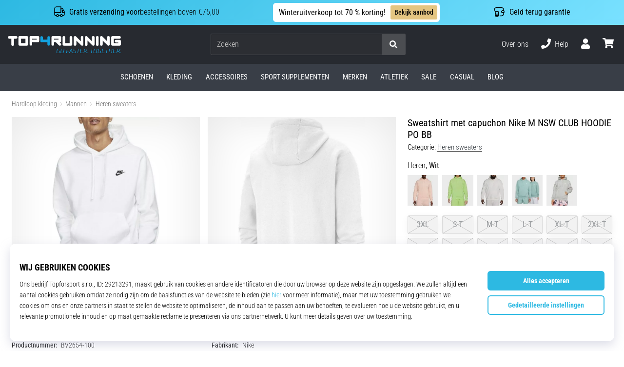

--- FILE ---
content_type: application/javascript; charset=utf-8
request_url: https://cdn.luigisbox.tech/luma/luma-chunks/runtime-core.esm-bundler-4740d8d4.js
body_size: 34468
content:
/**
* @vue/shared v3.5.18
* (c) 2018-present Yuxi (Evan) You and Vue contributors
* @license MIT
**//*! #__NO_SIDE_EFFECTS__ */function Je(e){const t=Object.create(null);for(const n of e.split(","))t[n]=1;return n=>n in t}const X={},bt=[],Se=()=>{},Li=()=>!1,Rn=e=>e.charCodeAt(0)===111&&e.charCodeAt(1)===110&&(e.charCodeAt(2)>122||e.charCodeAt(2)<97),gr=e=>e.startsWith("onUpdate:"),fe=Object.assign,xs=(e,t)=>{const n=e.indexOf(t);n>-1&&e.splice(n,1)},Hi=Object.prototype.hasOwnProperty,Z=(e,t)=>Hi.call(e,t),j=Array.isArray,yt=e=>Ot(e)==="[object Map]",_r=e=>Ot(e)==="[object Set]",Ys=e=>Ot(e)==="[object Date]",Vi=e=>Ot(e)==="[object RegExp]",$=e=>typeof e=="function",oe=e=>typeof e=="string",Be=e=>typeof e=="symbol",ee=e=>e!==null&&typeof e=="object",vs=e=>(ee(e)||$(e))&&$(e.then)&&$(e.catch),mr=Object.prototype.toString,Ot=e=>mr.call(e),Bi=e=>Ot(e).slice(8,-1),br=e=>Ot(e)==="[object Object]",Ts=e=>oe(e)&&e!=="NaN"&&e[0]!=="-"&&""+parseInt(e,10)===e,xt=Je(",key,ref,ref_for,ref_key,onVnodeBeforeMount,onVnodeMounted,onVnodeBeforeUpdate,onVnodeUpdated,onVnodeBeforeUnmount,onVnodeUnmounted"),oc=Je("bind,cloak,else-if,else,for,html,if,model,on,once,pre,show,slot,text,memo"),Sn=e=>{const t=Object.create(null);return n=>t[n]||(t[n]=e(n))},Ui=/-(\w)/g,ke=Sn(e=>e.replace(Ui,(t,n)=>n?n.toUpperCase():"")),ji=/\B([A-Z])/g,Rt=Sn(e=>e.replace(ji,"-$1").toLowerCase()),Es=Sn(e=>e.charAt(0).toUpperCase()+e.slice(1)),fn=Sn(e=>e?`on${Es(e)}`:""),ve=(e,t)=>!Object.is(e,t),Dt=(e,...t)=>{for(let n=0;n<e.length;n++)e[n](...t)},ut=(e,t,n,s=!1)=>{Object.defineProperty(e,t,{configurable:!0,enumerable:!1,writable:s,value:n})},$i=e=>{const t=parseFloat(e);return isNaN(t)?e:t},Ki=e=>{const t=oe(e)?Number(e):NaN;return isNaN(t)?e:t};let Qs;const In=()=>Qs||(Qs=typeof globalThis!="undefined"?globalThis:typeof self!="undefined"?self:typeof window!="undefined"?window:typeof global!="undefined"?global:{});function cc(e,t){return e+JSON.stringify(t,(n,s)=>typeof s=="function"?s.toString():s)}const Wi="Infinity,undefined,NaN,isFinite,isNaN,parseFloat,parseInt,decodeURI,decodeURIComponent,encodeURI,encodeURIComponent,Math,Number,Date,Array,Object,Boolean,String,RegExp,Map,Set,JSON,Intl,BigInt,console,Error,Symbol",Gi=Je(Wi);function Fn(e){if(j(e)){const t={};for(let n=0;n<e.length;n++){const s=e[n],r=oe(s)?Qi(s):Fn(s);if(r)for(const i in r)t[i]=r[i]}return t}else if(oe(e)||ee(e))return e}const qi=/;(?![^(]*\))/g,Ji=/:([^]+)/,Yi=/\/\*[^]*?\*\//g;function Qi(e){const t={};return e.replace(Yi,"").split(qi).forEach(n=>{if(n){const s=n.split(Ji);s.length>1&&(t[s[0].trim()]=s[1].trim())}}),t}function Pn(e){let t="";if(oe(e))t=e;else if(j(e))for(let n=0;n<e.length;n++){const s=Pn(e[n]);s&&(t+=s+" ")}else if(ee(e))for(const n in e)e[n]&&(t+=n+" ");return t.trim()}function fc(e){if(!e)return null;let{class:t,style:n}=e;return t&&!oe(t)&&(e.class=Pn(t)),n&&(e.style=Fn(n)),e}const Xi="html,body,base,head,link,meta,style,title,address,article,aside,footer,header,hgroup,h1,h2,h3,h4,h5,h6,nav,section,div,dd,dl,dt,figcaption,figure,picture,hr,img,li,main,ol,p,pre,ul,a,b,abbr,bdi,bdo,br,cite,code,data,dfn,em,i,kbd,mark,q,rp,rt,ruby,s,samp,small,span,strong,sub,sup,time,u,var,wbr,area,audio,map,track,video,embed,object,param,source,canvas,script,noscript,del,ins,caption,col,colgroup,table,thead,tbody,td,th,tr,button,datalist,fieldset,form,input,label,legend,meter,optgroup,option,output,progress,select,textarea,details,dialog,menu,summary,template,blockquote,iframe,tfoot",Zi="svg,animate,animateMotion,animateTransform,circle,clipPath,color-profile,defs,desc,discard,ellipse,feBlend,feColorMatrix,feComponentTransfer,feComposite,feConvolveMatrix,feDiffuseLighting,feDisplacementMap,feDistantLight,feDropShadow,feFlood,feFuncA,feFuncB,feFuncG,feFuncR,feGaussianBlur,feImage,feMerge,feMergeNode,feMorphology,feOffset,fePointLight,feSpecularLighting,feSpotLight,feTile,feTurbulence,filter,foreignObject,g,hatch,hatchpath,image,line,linearGradient,marker,mask,mesh,meshgradient,meshpatch,meshrow,metadata,mpath,path,pattern,polygon,polyline,radialGradient,rect,set,solidcolor,stop,switch,symbol,text,textPath,title,tspan,unknown,use,view",zi="annotation,annotation-xml,maction,maligngroup,malignmark,math,menclose,merror,mfenced,mfrac,mfraction,mglyph,mi,mlabeledtr,mlongdiv,mmultiscripts,mn,mo,mover,mpadded,mphantom,mprescripts,mroot,mrow,ms,mscarries,mscarry,msgroup,msline,mspace,msqrt,msrow,mstack,mstyle,msub,msubsup,msup,mtable,mtd,mtext,mtr,munder,munderover,none,semantics",el="area,base,br,col,embed,hr,img,input,link,meta,param,source,track,wbr",uc=Je(Xi),ac=Je(Zi),dc=Je(zi),hc=Je(el),tl="itemscope,allowfullscreen,formnovalidate,ismap,nomodule,novalidate,readonly",pc=Je(tl);function gc(e){return!!e||e===""}function nl(e,t){if(e.length!==t.length)return!1;let n=!0;for(let s=0;n&&s<e.length;s++)n=Cs(e[s],t[s]);return n}function Cs(e,t){if(e===t)return!0;let n=Ys(e),s=Ys(t);if(n||s)return n&&s?e.getTime()===t.getTime():!1;if(n=Be(e),s=Be(t),n||s)return e===t;if(n=j(e),s=j(t),n||s)return n&&s?nl(e,t):!1;if(n=ee(e),s=ee(t),n||s){if(!n||!s)return!1;const r=Object.keys(e).length,i=Object.keys(t).length;if(r!==i)return!1;for(const l in e){const o=e.hasOwnProperty(l),c=t.hasOwnProperty(l);if(o&&!c||!o&&c||!Cs(e[l],t[l]))return!1}}return String(e)===String(t)}function _c(e,t){return e.findIndex(n=>Cs(n,t))}const yr=e=>!!(e&&e.__v_isRef===!0),sl=e=>oe(e)?e:e==null?"":j(e)||ee(e)&&(e.toString===mr||!$(e.toString))?yr(e)?sl(e.value):JSON.stringify(e,xr,2):String(e),xr=(e,t)=>yr(t)?xr(e,t.value):yt(t)?{[`Map(${t.size})`]:[...t.entries()].reduce((n,[s,r],i)=>(n[Wn(s,i)+" =>"]=r,n),{})}:_r(t)?{[`Set(${t.size})`]:[...t.values()].map(n=>Wn(n))}:Be(t)?Wn(t):ee(t)&&!j(t)&&!br(t)?String(t):t,Wn=(e,t="")=>{var n;return Be(e)?`Symbol(${(n=e.description)!=null?n:t})`:e};function mc(e){return e==null?"initial":typeof e=="string"?e===""?" ":e:String(e)}/**
* @vue/reactivity v3.5.18
* (c) 2018-present Yuxi (Evan) You and Vue contributors
* @license MIT
**/let _e;class vr{constructor(t=!1){this.detached=t,this._active=!0,this._on=0,this.effects=[],this.cleanups=[],this._isPaused=!1,this.parent=_e,!t&&_e&&(this.index=(_e.scopes||(_e.scopes=[])).push(this)-1)}get active(){return this._active}pause(){if(this._active){this._isPaused=!0;let t,n;if(this.scopes)for(t=0,n=this.scopes.length;t<n;t++)this.scopes[t].pause();for(t=0,n=this.effects.length;t<n;t++)this.effects[t].pause()}}resume(){if(this._active&&this._isPaused){this._isPaused=!1;let t,n;if(this.scopes)for(t=0,n=this.scopes.length;t<n;t++)this.scopes[t].resume();for(t=0,n=this.effects.length;t<n;t++)this.effects[t].resume()}}run(t){if(this._active){const n=_e;try{return _e=this,t()}finally{_e=n}}}on(){++this._on===1&&(this.prevScope=_e,_e=this)}off(){this._on>0&&--this._on===0&&(_e=this.prevScope,this.prevScope=void 0)}stop(t){if(this._active){this._active=!1;let n,s;for(n=0,s=this.effects.length;n<s;n++)this.effects[n].stop();for(this.effects.length=0,n=0,s=this.cleanups.length;n<s;n++)this.cleanups[n]();if(this.cleanups.length=0,this.scopes){for(n=0,s=this.scopes.length;n<s;n++)this.scopes[n].stop(!0);this.scopes.length=0}if(!this.detached&&this.parent&&!t){const r=this.parent.scopes.pop();r&&r!==this&&(this.parent.scopes[this.index]=r,r.index=this.index)}this.parent=void 0}}}function bc(e){return new vr(e)}function rl(){return _e}function yc(e,t=!1){_e&&_e.cleanups.push(e)}let ne;const Gn=new WeakSet;class _n{constructor(t){this.fn=t,this.deps=void 0,this.depsTail=void 0,this.flags=5,this.next=void 0,this.cleanup=void 0,this.scheduler=void 0,_e&&_e.active&&_e.effects.push(this)}pause(){this.flags|=64}resume(){this.flags&64&&(this.flags&=-65,Gn.has(this)&&(Gn.delete(this),this.trigger()))}notify(){this.flags&2&&!(this.flags&32)||this.flags&8||Er(this)}run(){if(!(this.flags&1))return this.fn();this.flags|=2,Xs(this),Cr(this);const t=ne,n=Me;ne=this,Me=!0;try{return this.fn()}finally{wr(this),ne=t,Me=n,this.flags&=-3}}stop(){if(this.flags&1){for(let t=this.deps;t;t=t.nextDep)Os(t);this.deps=this.depsTail=void 0,Xs(this),this.onStop&&this.onStop(),this.flags&=-2}}trigger(){this.flags&64?Gn.add(this):this.scheduler?this.scheduler():this.runIfDirty()}runIfDirty(){es(this)&&this.run()}get dirty(){return es(this)}}let Tr=0,Lt,Ht;function Er(e,t=!1){if(e.flags|=8,t){e.next=Ht,Ht=e;return}e.next=Lt,Lt=e}function ws(){Tr++}function As(){if(--Tr>0)return;if(Ht){let t=Ht;for(Ht=void 0;t;){const n=t.next;t.next=void 0,t.flags&=-9,t=n}}let e;for(;Lt;){let t=Lt;for(Lt=void 0;t;){const n=t.next;if(t.next=void 0,t.flags&=-9,t.flags&1)try{t.trigger()}catch(s){e||(e=s)}t=n}}if(e)throw e}function Cr(e){for(let t=e.deps;t;t=t.nextDep)t.version=-1,t.prevActiveLink=t.dep.activeLink,t.dep.activeLink=t}function wr(e){let t,n=e.depsTail,s=n;for(;s;){const r=s.prevDep;s.version===-1?(s===n&&(n=r),Os(s),il(s)):t=s,s.dep.activeLink=s.prevActiveLink,s.prevActiveLink=void 0,s=r}e.deps=t,e.depsTail=n}function es(e){for(let t=e.deps;t;t=t.nextDep)if(t.dep.version!==t.version||t.dep.computed&&(Ar(t.dep.computed)||t.dep.version!==t.version))return!0;return!!e._dirty}function Ar(e){if(e.flags&4&&!(e.flags&16)||(e.flags&=-17,e.globalVersion===jt)||(e.globalVersion=jt,!e.isSSR&&e.flags&128&&(!e.deps&&!e._dirty||!es(e))))return;e.flags|=2;const t=e.dep,n=ne,s=Me;ne=e,Me=!0;try{Cr(e);const r=e.fn(e._value);(t.version===0||ve(r,e._value))&&(e.flags|=128,e._value=r,t.version++)}catch(r){throw t.version++,r}finally{ne=n,Me=s,wr(e),e.flags&=-3}}function Os(e,t=!1){const{dep:n,prevSub:s,nextSub:r}=e;if(s&&(s.nextSub=r,e.prevSub=void 0),r&&(r.prevSub=s,e.nextSub=void 0),n.subs===e&&(n.subs=s,!s&&n.computed)){n.computed.flags&=-5;for(let i=n.computed.deps;i;i=i.nextDep)Os(i,!0)}!t&&!--n.sc&&n.map&&n.map.delete(n.key)}function il(e){const{prevDep:t,nextDep:n}=e;t&&(t.nextDep=n,e.prevDep=void 0),n&&(n.prevDep=t,e.nextDep=void 0)}function xc(e,t){e.effect instanceof _n&&(e=e.effect.fn);const n=new _n(e);t&&fe(n,t);try{n.run()}catch(r){throw n.stop(),r}const s=n.run.bind(n);return s.effect=n,s}function vc(e){e.effect.stop()}let Me=!0;const Or=[];function We(){Or.push(Me),Me=!1}function Ge(){const e=Or.pop();Me=e===void 0?!0:e}function Xs(e){const{cleanup:t}=e;if(e.cleanup=void 0,t){const n=ne;ne=void 0;try{t()}finally{ne=n}}}let jt=0;class ll{constructor(t,n){this.sub=t,this.dep=n,this.version=n.version,this.nextDep=this.prevDep=this.nextSub=this.prevSub=this.prevActiveLink=void 0}}class Nn{constructor(t){this.computed=t,this.version=0,this.activeLink=void 0,this.subs=void 0,this.map=void 0,this.key=void 0,this.sc=0,this.__v_skip=!0}track(t){if(!ne||!Me||ne===this.computed)return;let n=this.activeLink;if(n===void 0||n.sub!==ne)n=this.activeLink=new ll(ne,this),ne.deps?(n.prevDep=ne.depsTail,ne.depsTail.nextDep=n,ne.depsTail=n):ne.deps=ne.depsTail=n,Rr(n);else if(n.version===-1&&(n.version=this.version,n.nextDep)){const s=n.nextDep;s.prevDep=n.prevDep,n.prevDep&&(n.prevDep.nextDep=s),n.prevDep=ne.depsTail,n.nextDep=void 0,ne.depsTail.nextDep=n,ne.depsTail=n,ne.deps===n&&(ne.deps=s)}return n}trigger(t){this.version++,jt++,this.notify(t)}notify(t){ws();try{for(let n=this.subs;n;n=n.prevSub)n.sub.notify()&&n.sub.dep.notify()}finally{As()}}}function Rr(e){if(e.dep.sc++,e.sub.flags&4){const t=e.dep.computed;if(t&&!e.dep.subs){t.flags|=20;for(let s=t.deps;s;s=s.nextDep)Rr(s)}const n=e.dep.subs;n!==e&&(e.prevSub=n,n&&(n.nextSub=e)),e.dep.subs=e}}const mn=new WeakMap,ot=Symbol(""),ts=Symbol(""),$t=Symbol("");function me(e,t,n){if(Me&&ne){let s=mn.get(e);s||mn.set(e,s=new Map);let r=s.get(n);r||(s.set(n,r=new Nn),r.map=s,r.key=n),r.track()}}function $e(e,t,n,s,r,i){const l=mn.get(e);if(!l){jt++;return}const o=c=>{c&&c.trigger()};if(ws(),t==="clear")l.forEach(o);else{const c=j(e),p=c&&Ts(n);if(c&&n==="length"){const u=Number(s);l.forEach((d,m)=>{(m==="length"||m===$t||!Be(m)&&m>=u)&&o(d)})}else switch((n!==void 0||l.has(void 0))&&o(l.get(n)),p&&o(l.get($t)),t){case"add":c?p&&o(l.get("length")):(o(l.get(ot)),yt(e)&&o(l.get(ts)));break;case"delete":c||(o(l.get(ot)),yt(e)&&o(l.get(ts)));break;case"set":yt(e)&&o(l.get(ot));break}}As()}function ol(e,t){const n=mn.get(e);return n&&n.get(t)}function pt(e){const t=Q(e);return t===e?t:(me(t,"iterate",$t),Ie(e)?t:t.map(de))}function Mn(e){return me(e=Q(e),"iterate",$t),e}const cl={__proto__:null,[Symbol.iterator](){return qn(this,Symbol.iterator,de)},concat(...e){return pt(this).concat(...e.map(t=>j(t)?pt(t):t))},entries(){return qn(this,"entries",e=>(e[1]=de(e[1]),e))},every(e,t){return je(this,"every",e,t,void 0,arguments)},filter(e,t){return je(this,"filter",e,t,n=>n.map(de),arguments)},find(e,t){return je(this,"find",e,t,de,arguments)},findIndex(e,t){return je(this,"findIndex",e,t,void 0,arguments)},findLast(e,t){return je(this,"findLast",e,t,de,arguments)},findLastIndex(e,t){return je(this,"findLastIndex",e,t,void 0,arguments)},forEach(e,t){return je(this,"forEach",e,t,void 0,arguments)},includes(...e){return Jn(this,"includes",e)},indexOf(...e){return Jn(this,"indexOf",e)},join(e){return pt(this).join(e)},lastIndexOf(...e){return Jn(this,"lastIndexOf",e)},map(e,t){return je(this,"map",e,t,void 0,arguments)},pop(){return Pt(this,"pop")},push(...e){return Pt(this,"push",e)},reduce(e,...t){return Zs(this,"reduce",e,t)},reduceRight(e,...t){return Zs(this,"reduceRight",e,t)},shift(){return Pt(this,"shift")},some(e,t){return je(this,"some",e,t,void 0,arguments)},splice(...e){return Pt(this,"splice",e)},toReversed(){return pt(this).toReversed()},toSorted(e){return pt(this).toSorted(e)},toSpliced(...e){return pt(this).toSpliced(...e)},unshift(...e){return Pt(this,"unshift",e)},values(){return qn(this,"values",de)}};function qn(e,t,n){const s=Mn(e),r=s[t]();return s!==e&&!Ie(e)&&(r._next=r.next,r.next=()=>{const i=r._next();return i.value&&(i.value=n(i.value)),i}),r}const fl=Array.prototype;function je(e,t,n,s,r,i){const l=Mn(e),o=l!==e&&!Ie(e),c=l[t];if(c!==fl[t]){const d=c.apply(e,i);return o?de(d):d}let p=n;l!==e&&(o?p=function(d,m){return n.call(this,de(d),m,e)}:n.length>2&&(p=function(d,m){return n.call(this,d,m,e)}));const u=c.call(l,p,s);return o&&r?r(u):u}function Zs(e,t,n,s){const r=Mn(e);let i=n;return r!==e&&(Ie(e)?n.length>3&&(i=function(l,o,c){return n.call(this,l,o,c,e)}):i=function(l,o,c){return n.call(this,l,de(o),c,e)}),r[t](i,...s)}function Jn(e,t,n){const s=Q(e);me(s,"iterate",$t);const r=s[t](...n);return(r===-1||r===!1)&&Ss(n[0])?(n[0]=Q(n[0]),s[t](...n)):r}function Pt(e,t,n=[]){We(),ws();const s=Q(e)[t].apply(e,n);return As(),Ge(),s}const ul=Je("__proto__,__v_isRef,__isVue"),Sr=new Set(Object.getOwnPropertyNames(Symbol).filter(e=>e!=="arguments"&&e!=="caller").map(e=>Symbol[e]).filter(Be));function al(e){Be(e)||(e=String(e));const t=Q(this);return me(t,"has",e),t.hasOwnProperty(e)}class Ir{constructor(t=!1,n=!1){this._isReadonly=t,this._isShallow=n}get(t,n,s){if(n==="__v_skip")return t.__v_skip;const r=this._isReadonly,i=this._isShallow;if(n==="__v_isReactive")return!r;if(n==="__v_isReadonly")return r;if(n==="__v_isShallow")return i;if(n==="__v_raw")return s===(r?i?Dr:kr:i?Mr:Nr).get(t)||Object.getPrototypeOf(t)===Object.getPrototypeOf(s)?t:void 0;const l=j(t);if(!r){let c;if(l&&(c=cl[n]))return c;if(n==="hasOwnProperty")return al}const o=Reflect.get(t,n,ae(t)?t:s);return(Be(n)?Sr.has(n):ul(n))||(r||me(t,"get",n),i)?o:ae(o)?l&&Ts(n)?o:o.value:ee(o)?r?Lr(o):Rs(o):o}}class Fr extends Ir{constructor(t=!1){super(!1,t)}set(t,n,s,r){let i=t[n];if(!this._isShallow){const c=st(i);if(!Ie(s)&&!st(s)&&(i=Q(i),s=Q(s)),!j(t)&&ae(i)&&!ae(s))return c?!1:(i.value=s,!0)}const l=j(t)&&Ts(n)?Number(n)<t.length:Z(t,n),o=Reflect.set(t,n,s,ae(t)?t:r);return t===Q(r)&&(l?ve(s,i)&&$e(t,"set",n,s):$e(t,"add",n,s)),o}deleteProperty(t,n){const s=Z(t,n);t[n];const r=Reflect.deleteProperty(t,n);return r&&s&&$e(t,"delete",n,void 0),r}has(t,n){const s=Reflect.has(t,n);return(!Be(n)||!Sr.has(n))&&me(t,"has",n),s}ownKeys(t){return me(t,"iterate",j(t)?"length":ot),Reflect.ownKeys(t)}}class Pr extends Ir{constructor(t=!1){super(!0,t)}set(t,n){return!0}deleteProperty(t,n){return!0}}const dl=new Fr,hl=new Pr,pl=new Fr(!0),gl=new Pr(!0),ns=e=>e,en=e=>Reflect.getPrototypeOf(e);function _l(e,t,n){return function(...s){const r=this.__v_raw,i=Q(r),l=yt(i),o=e==="entries"||e===Symbol.iterator&&l,c=e==="keys"&&l,p=r[e](...s),u=n?ns:t?bn:de;return!t&&me(i,"iterate",c?ts:ot),{next(){const{value:d,done:m}=p.next();return m?{value:d,done:m}:{value:o?[u(d[0]),u(d[1])]:u(d),done:m}},[Symbol.iterator](){return this}}}}function tn(e){return function(...t){return e==="delete"?!1:e==="clear"?void 0:this}}function ml(e,t){const n={get(r){const i=this.__v_raw,l=Q(i),o=Q(r);e||(ve(r,o)&&me(l,"get",r),me(l,"get",o));const{has:c}=en(l),p=t?ns:e?bn:de;if(c.call(l,r))return p(i.get(r));if(c.call(l,o))return p(i.get(o));i!==l&&i.get(r)},get size(){const r=this.__v_raw;return!e&&me(Q(r),"iterate",ot),Reflect.get(r,"size",r)},has(r){const i=this.__v_raw,l=Q(i),o=Q(r);return e||(ve(r,o)&&me(l,"has",r),me(l,"has",o)),r===o?i.has(r):i.has(r)||i.has(o)},forEach(r,i){const l=this,o=l.__v_raw,c=Q(o),p=t?ns:e?bn:de;return!e&&me(c,"iterate",ot),o.forEach((u,d)=>r.call(i,p(u),p(d),l))}};return fe(n,e?{add:tn("add"),set:tn("set"),delete:tn("delete"),clear:tn("clear")}:{add(r){!t&&!Ie(r)&&!st(r)&&(r=Q(r));const i=Q(this);return en(i).has.call(i,r)||(i.add(r),$e(i,"add",r,r)),this},set(r,i){!t&&!Ie(i)&&!st(i)&&(i=Q(i));const l=Q(this),{has:o,get:c}=en(l);let p=o.call(l,r);p||(r=Q(r),p=o.call(l,r));const u=c.call(l,r);return l.set(r,i),p?ve(i,u)&&$e(l,"set",r,i):$e(l,"add",r,i),this},delete(r){const i=Q(this),{has:l,get:o}=en(i);let c=l.call(i,r);c||(r=Q(r),c=l.call(i,r)),o&&o.call(i,r);const p=i.delete(r);return c&&$e(i,"delete",r,void 0),p},clear(){const r=Q(this),i=r.size!==0,l=r.clear();return i&&$e(r,"clear",void 0,void 0),l}}),["keys","values","entries",Symbol.iterator].forEach(r=>{n[r]=_l(r,e,t)}),n}function kn(e,t){const n=ml(e,t);return(s,r,i)=>r==="__v_isReactive"?!e:r==="__v_isReadonly"?e:r==="__v_raw"?s:Reflect.get(Z(n,r)&&r in s?n:s,r,i)}const bl={get:kn(!1,!1)},yl={get:kn(!1,!0)},xl={get:kn(!0,!1)},vl={get:kn(!0,!0)},Nr=new WeakMap,Mr=new WeakMap,kr=new WeakMap,Dr=new WeakMap;function Tl(e){switch(e){case"Object":case"Array":return 1;case"Map":case"Set":case"WeakMap":case"WeakSet":return 2;default:return 0}}function El(e){return e.__v_skip||!Object.isExtensible(e)?0:Tl(Bi(e))}function Rs(e){return st(e)?e:Dn(e,!1,dl,bl,Nr)}function Cl(e){return Dn(e,!1,pl,yl,Mr)}function Lr(e){return Dn(e,!0,hl,xl,kr)}function Tc(e){return Dn(e,!0,gl,vl,Dr)}function Dn(e,t,n,s,r){if(!ee(e)||e.__v_raw&&!(t&&e.__v_isReactive))return e;const i=El(e);if(i===0)return e;const l=r.get(e);if(l)return l;const o=new Proxy(e,i===2?s:n);return r.set(e,o),o}function ct(e){return st(e)?ct(e.__v_raw):!!(e&&e.__v_isReactive)}function st(e){return!!(e&&e.__v_isReadonly)}function Ie(e){return!!(e&&e.__v_isShallow)}function Ss(e){return e?!!e.__v_raw:!1}function Q(e){const t=e&&e.__v_raw;return t?Q(t):e}function wl(e){return!Z(e,"__v_skip")&&Object.isExtensible(e)&&ut(e,"__v_skip",!0),e}const de=e=>ee(e)?Rs(e):e,bn=e=>ee(e)?Lr(e):e;function ae(e){return e?e.__v_isRef===!0:!1}function un(e){return Hr(e,!1)}function Al(e){return Hr(e,!0)}function Hr(e,t){return ae(e)?e:new Ol(e,t)}class Ol{constructor(t,n){this.dep=new Nn,this.__v_isRef=!0,this.__v_isShallow=!1,this._rawValue=n?t:Q(t),this._value=n?t:de(t),this.__v_isShallow=n}get value(){return this.dep.track(),this._value}set value(t){const n=this._rawValue,s=this.__v_isShallow||Ie(t)||st(t);t=s?t:Q(t),ve(t,n)&&(this._rawValue=t,this._value=s?t:de(t),this.dep.trigger())}}function Ec(e){e.dep&&e.dep.trigger()}function Vr(e){return ae(e)?e.value:e}function Cc(e){return $(e)?e():Vr(e)}const Rl={get:(e,t,n)=>t==="__v_raw"?e:Vr(Reflect.get(e,t,n)),set:(e,t,n,s)=>{const r=e[t];return ae(r)&&!ae(n)?(r.value=n,!0):Reflect.set(e,t,n,s)}};function Br(e){return ct(e)?e:new Proxy(e,Rl)}class Sl{constructor(t){this.__v_isRef=!0,this._value=void 0;const n=this.dep=new Nn,{get:s,set:r}=t(n.track.bind(n),n.trigger.bind(n));this._get=s,this._set=r}get value(){return this._value=this._get()}set value(t){this._set(t)}}function Il(e){return new Sl(e)}function wc(e){const t=j(e)?new Array(e.length):{};for(const n in e)t[n]=Ur(e,n);return t}class Fl{constructor(t,n,s){this._object=t,this._key=n,this._defaultValue=s,this.__v_isRef=!0,this._value=void 0}get value(){const t=this._object[this._key];return this._value=t===void 0?this._defaultValue:t}set value(t){this._object[this._key]=t}get dep(){return ol(Q(this._object),this._key)}}class Pl{constructor(t){this._getter=t,this.__v_isRef=!0,this.__v_isReadonly=!0,this._value=void 0}get value(){return this._value=this._getter()}}function Ac(e,t,n){return ae(e)?e:$(e)?new Pl(e):ee(e)&&arguments.length>1?Ur(e,t,n):un(e)}function Ur(e,t,n){const s=e[t];return ae(s)?s:new Fl(e,t,n)}class Nl{constructor(t,n,s){this.fn=t,this.setter=n,this._value=void 0,this.dep=new Nn(this),this.__v_isRef=!0,this.deps=void 0,this.depsTail=void 0,this.flags=16,this.globalVersion=jt-1,this.next=void 0,this.effect=this,this.__v_isReadonly=!n,this.isSSR=s}notify(){if(this.flags|=16,!(this.flags&8)&&ne!==this)return Er(this,!0),!0}get value(){const t=this.dep.track();return Ar(this),t&&(t.version=this.dep.version),this._value}set value(t){this.setter&&this.setter(t)}}function Ml(e,t,n=!1){let s,r;return $(e)?s=e:(s=e.get,r=e.set),new Nl(s,r,n)}const Oc={GET:"get",HAS:"has",ITERATE:"iterate"},Rc={SET:"set",ADD:"add",DELETE:"delete",CLEAR:"clear"},nn={},yn=new WeakMap;let Xe;function Sc(){return Xe}function kl(e,t=!1,n=Xe){if(n){let s=yn.get(n);s||yn.set(n,s=[]),s.push(e)}}function Dl(e,t,n=X){const{immediate:s,deep:r,once:i,scheduler:l,augmentJob:o,call:c}=n,p=g=>r?g:Ie(g)||r===!1||r===0?Ke(g,1):Ke(g);let u,d,m,y,w=!1,x=!1;if(ae(e)?(d=()=>e.value,w=Ie(e)):ct(e)?(d=()=>p(e),w=!0):j(e)?(x=!0,w=e.some(g=>ct(g)||Ie(g)),d=()=>e.map(g=>{if(ae(g))return g.value;if(ct(g))return p(g);if($(g))return c?c(g,2):g()})):$(e)?t?d=c?()=>c(e,2):e:d=()=>{if(m){We();try{m()}finally{Ge()}}const g=Xe;Xe=u;try{return c?c(e,3,[y]):e(y)}finally{Xe=g}}:d=Se,t&&r){const g=d,b=r===!0?1/0:r;d=()=>Ke(g(),b)}const W=rl(),k=()=>{u.stop(),W&&W.active&&xs(W.effects,u)};if(i&&t){const g=t;t=(...b)=>{g(...b),k()}}let S=x?new Array(e.length).fill(nn):nn;const h=g=>{if(!(!(u.flags&1)||!u.dirty&&!g))if(t){const b=u.run();if(r||w||(x?b.some((A,M)=>ve(A,S[M])):ve(b,S))){m&&m();const A=Xe;Xe=u;try{const M=[b,S===nn?void 0:x&&S[0]===nn?[]:S,y];S=b,c?c(t,3,M):t(...M)}finally{Xe=A}}}else u.run()};return o&&o(h),u=new _n(d),u.scheduler=l?()=>l(h,!1):h,y=g=>kl(g,!1,u),m=u.onStop=()=>{const g=yn.get(u);if(g){if(c)c(g,4);else for(const b of g)b();yn.delete(u)}},t?s?h(!0):S=u.run():l?l(h.bind(null,!0),!0):u.run(),k.pause=u.pause.bind(u),k.resume=u.resume.bind(u),k.stop=k,k}function Ke(e,t=1/0,n){if(t<=0||!ee(e)||e.__v_skip||(n=n||new Set,n.has(e)))return e;if(n.add(e),t--,ae(e))Ke(e.value,t,n);else if(j(e))for(let s=0;s<e.length;s++)Ke(e[s],t,n);else if(_r(e)||yt(e))e.forEach(s=>{Ke(s,t,n)});else if(br(e)){for(const s in e)Ke(e[s],t,n);for(const s of Object.getOwnPropertySymbols(e))Object.prototype.propertyIsEnumerable.call(e,s)&&Ke(e[s],t,n)}return e}/**
* @vue/runtime-core v3.5.18
* (c) 2018-present Yuxi (Evan) You and Vue contributors
* @license MIT
**/const jr=[];function Ll(e){jr.push(e)}function Hl(){jr.pop()}function Ic(e,t){}const Fc={SETUP_FUNCTION:0,0:"SETUP_FUNCTION",RENDER_FUNCTION:1,1:"RENDER_FUNCTION",NATIVE_EVENT_HANDLER:5,5:"NATIVE_EVENT_HANDLER",COMPONENT_EVENT_HANDLER:6,6:"COMPONENT_EVENT_HANDLER",VNODE_HOOK:7,7:"VNODE_HOOK",DIRECTIVE_HOOK:8,8:"DIRECTIVE_HOOK",TRANSITION_HOOK:9,9:"TRANSITION_HOOK",APP_ERROR_HANDLER:10,10:"APP_ERROR_HANDLER",APP_WARN_HANDLER:11,11:"APP_WARN_HANDLER",FUNCTION_REF:12,12:"FUNCTION_REF",ASYNC_COMPONENT_LOADER:13,13:"ASYNC_COMPONENT_LOADER",SCHEDULER:14,14:"SCHEDULER",COMPONENT_UPDATE:15,15:"COMPONENT_UPDATE",APP_UNMOUNT_CLEANUP:16,16:"APP_UNMOUNT_CLEANUP"},Vl={sp:"serverPrefetch hook",bc:"beforeCreate hook",c:"created hook",bm:"beforeMount hook",m:"mounted hook",bu:"beforeUpdate hook",u:"updated",bum:"beforeUnmount hook",um:"unmounted hook",a:"activated hook",da:"deactivated hook",ec:"errorCaptured hook",rtc:"renderTracked hook",rtg:"renderTriggered hook",0:"setup function",1:"render function",2:"watcher getter",3:"watcher callback",4:"watcher cleanup function",5:"native event handler",6:"component event handler",7:"vnode hook",8:"directive hook",9:"transition hook",10:"app errorHandler",11:"app warnHandler",12:"ref function",13:"async component loader",14:"scheduler flush",15:"component update",16:"app unmount cleanup function"};function Jt(e,t,n,s){try{return s?e(...s):e()}catch(r){St(r,t,n)}}function Ue(e,t,n,s){if($(e)){const r=Jt(e,t,n,s);return r&&vs(r)&&r.catch(i=>{St(i,t,n)}),r}if(j(e)){const r=[];for(let i=0;i<e.length;i++)r.push(Ue(e[i],t,n,s));return r}}function St(e,t,n,s=!0){const r=t?t.vnode:null,{errorHandler:i,throwUnhandledErrorInProduction:l}=t&&t.appContext.config||X;if(t){let o=t.parent;const c=t.proxy,p=`https://vuejs.org/error-reference/#runtime-${n}`;for(;o;){const u=o.ec;if(u){for(let d=0;d<u.length;d++)if(u[d](e,c,p)===!1)return}o=o.parent}if(i){We(),Jt(i,null,10,[e,c,p]),Ge();return}}Bl(e,n,r,s,l)}function Bl(e,t,n,s=!0,r=!1){if(r)throw e;console.error(e)}const Te=[];let He=-1;const vt=[];let Ze=null,_t=0;const $r=Promise.resolve();let xn=null;function Ul(e){const t=xn||$r;return e?t.then(this?e.bind(this):e):t}function jl(e){let t=He+1,n=Te.length;for(;t<n;){const s=t+n>>>1,r=Te[s],i=Kt(r);i<e||i===e&&r.flags&2?t=s+1:n=s}return t}function Is(e){if(!(e.flags&1)){const t=Kt(e),n=Te[Te.length-1];!n||!(e.flags&2)&&t>=Kt(n)?Te.push(e):Te.splice(jl(t),0,e),e.flags|=1,Kr()}}function Kr(){xn||(xn=$r.then(Wr))}function ss(e){j(e)?vt.push(...e):Ze&&e.id===-1?Ze.splice(_t+1,0,e):e.flags&1||(vt.push(e),e.flags|=1),Kr()}function zs(e,t,n=He+1){for(;n<Te.length;n++){const s=Te[n];if(s&&s.flags&2){if(e&&s.id!==e.uid)continue;Te.splice(n,1),n--,s.flags&4&&(s.flags&=-2),s(),s.flags&4||(s.flags&=-2)}}}function vn(e){if(vt.length){const t=[...new Set(vt)].sort((n,s)=>Kt(n)-Kt(s));if(vt.length=0,Ze){Ze.push(...t);return}for(Ze=t,_t=0;_t<Ze.length;_t++){const n=Ze[_t];n.flags&4&&(n.flags&=-2),n.flags&8||n(),n.flags&=-2}Ze=null,_t=0}}const Kt=e=>e.id==null?e.flags&2?-1:1/0:e.id;function Wr(e){const t=Se;try{for(He=0;He<Te.length;He++){const n=Te[He];n&&!(n.flags&8)&&(n.flags&4&&(n.flags&=-2),Jt(n,n.i,n.i?15:14),n.flags&4||(n.flags&=-2))}}finally{for(;He<Te.length;He++){const n=Te[He];n&&(n.flags&=-2)}He=-1,Te.length=0,vn(),xn=null,(Te.length||vt.length)&&Wr()}}let Pe,Nt=[],rs=!1;function Ln(e,...t){Pe?Pe.emit(e,...t):rs||Nt.push({event:e,args:t})}function Fs(e,t){var n,s;Pe=e,Pe?(Pe.enabled=!0,Nt.forEach(({event:r,args:i})=>Pe.emit(r,...i)),Nt=[]):typeof window!="undefined"&&window.HTMLElement&&!((s=(n=window.navigator)==null?void 0:n.userAgent)!=null&&s.includes("jsdom"))?((t.__VUE_DEVTOOLS_HOOK_REPLAY__=t.__VUE_DEVTOOLS_HOOK_REPLAY__||[]).push(i=>{Fs(i,t)}),setTimeout(()=>{Pe||(t.__VUE_DEVTOOLS_HOOK_REPLAY__=null,rs=!0,Nt=[])},3e3)):(rs=!0,Nt=[])}function $l(e,t){Ln("app:init",e,t,{Fragment:be,Text:nt,Comment:le,Static:Ct})}function Kl(e){Ln("app:unmount",e)}const is=Ps("component:added"),Gr=Ps("component:updated"),Wl=Ps("component:removed"),Gl=e=>{Pe&&typeof Pe.cleanupBuffer=="function"&&!Pe.cleanupBuffer(e)&&Wl(e)};/*! #__NO_SIDE_EFFECTS__ */function Ps(e){return t=>{Ln(e,t.appContext.app,t.uid,t.parent?t.parent.uid:void 0,t)}}function ql(e,t,n){Ln("component:emit",e.appContext.app,e,t,n)}let pe=null,Hn=null;function Wt(e){const t=pe;return pe=e,Hn=e&&e.type.__scopeId||null,t}function Pc(e){Hn=e}function Nc(){Hn=null}const Mc=e=>qr;function qr(e,t=pe,n){if(!t||e._n)return e;const s=(...r)=>{s._d&&hr(-1);const i=Wt(t);let l;try{l=e(...r)}finally{Wt(i),s._d&&hr(1)}return Gr(t),l};return s._n=!0,s._c=!0,s._d=!0,s}function kc(e,t){if(pe===null)return e;const n=Xt(pe),s=e.dirs||(e.dirs=[]);for(let r=0;r<t.length;r++){let[i,l,o,c=X]=t[r];i&&($(i)&&(i={mounted:i,updated:i}),i.deep&&Ke(l),s.push({dir:i,instance:n,value:l,oldValue:void 0,arg:o,modifiers:c}))}return e}function Ve(e,t,n,s){const r=e.dirs,i=t&&t.dirs;for(let l=0;l<r.length;l++){const o=r[l];i&&(o.oldValue=i[l].value);let c=o.dir[s];c&&(We(),Ue(c,n,8,[e.el,o,e,t]),Ge())}}const Jr=Symbol("_vte"),Yr=e=>e.__isTeleport,Vt=e=>e&&(e.disabled||e.disabled===""),er=e=>e&&(e.defer||e.defer===""),tr=e=>typeof SVGElement!="undefined"&&e instanceof SVGElement,nr=e=>typeof MathMLElement=="function"&&e instanceof MathMLElement,ls=(e,t)=>{const n=e&&e.to;return oe(n)?t?t(n):null:n},Qr={name:"Teleport",__isTeleport:!0,process(e,t,n,s,r,i,l,o,c,p){const{mc:u,pc:d,pbc:m,o:{insert:y,querySelector:w,createText:x,createComment:W}}=p,k=Vt(t.props);let{shapeFlag:S,children:h,dynamicChildren:g}=t;if(e==null){const b=t.el=x(""),A=t.anchor=x("");y(b,n,s),y(A,n,s);const M=(O,R)=>{S&16&&(r&&r.isCE&&(r.ce._teleportTarget=O),u(h,O,R,r,i,l,o,c))},D=()=>{const O=t.target=ls(t.props,w),R=Xr(O,t,x,y);O&&(l!=="svg"&&tr(O)?l="svg":l!=="mathml"&&nr(O)&&(l="mathml"),k||(M(O,R),an(t,!1)))};k&&(M(n,A),an(t,!0)),er(t.props)?(t.el.__isMounted=!1,ue(()=>{D(),delete t.el.__isMounted},i)):D()}else{if(er(t.props)&&e.el.__isMounted===!1){ue(()=>{Qr.process(e,t,n,s,r,i,l,o,c,p)},i);return}t.el=e.el,t.targetStart=e.targetStart;const b=t.anchor=e.anchor,A=t.target=e.target,M=t.targetAnchor=e.targetAnchor,D=Vt(e.props),O=D?n:A,R=D?b:M;if(l==="svg"||tr(A)?l="svg":(l==="mathml"||nr(A))&&(l="mathml"),g?(m(e.dynamicChildren,g,O,r,i,l,o),js(e,t,!0)):c||d(e,t,O,R,r,i,l,o,!1),k)D?t.props&&e.props&&t.props.to!==e.props.to&&(t.props.to=e.props.to):sn(t,n,b,p,1);else if((t.props&&t.props.to)!==(e.props&&e.props.to)){const B=t.target=ls(t.props,w);B&&sn(t,B,null,p,0)}else D&&sn(t,A,M,p,1);an(t,k)}},remove(e,t,n,{um:s,o:{remove:r}},i){const{shapeFlag:l,children:o,anchor:c,targetStart:p,targetAnchor:u,target:d,props:m}=e;if(d&&(r(p),r(u)),i&&r(c),l&16){const y=i||!Vt(m);for(let w=0;w<o.length;w++){const x=o[w];s(x,t,n,y,!!x.dynamicChildren)}}},move:sn,hydrate:Jl};function sn(e,t,n,{o:{insert:s},m:r},i=2){i===0&&s(e.targetAnchor,t,n);const{el:l,anchor:o,shapeFlag:c,children:p,props:u}=e,d=i===2;if(d&&s(l,t,n),(!d||Vt(u))&&c&16)for(let m=0;m<p.length;m++)r(p[m],t,n,2);d&&s(o,t,n)}function Jl(e,t,n,s,r,i,{o:{nextSibling:l,parentNode:o,querySelector:c,insert:p,createText:u}},d){const m=t.target=ls(t.props,c);if(m){const y=Vt(t.props),w=m._lpa||m.firstChild;if(t.shapeFlag&16)if(y)t.anchor=d(l(e),t,o(e),n,s,r,i),t.targetStart=w,t.targetAnchor=w&&l(w);else{t.anchor=l(e);let x=w;for(;x;){if(x&&x.nodeType===8){if(x.data==="teleport start anchor")t.targetStart=x;else if(x.data==="teleport anchor"){t.targetAnchor=x,m._lpa=t.targetAnchor&&l(t.targetAnchor);break}}x=l(x)}t.targetAnchor||Xr(m,t,u,p),d(w&&l(w),t,m,n,s,r,i)}an(t,y)}return t.anchor&&l(t.anchor)}const Dc=Qr;function an(e,t){const n=e.ctx;if(n&&n.ut){let s,r;for(t?(s=e.el,r=e.anchor):(s=e.targetStart,r=e.targetAnchor);s&&s!==r;)s.nodeType===1&&s.setAttribute("data-v-owner",n.uid),s=s.nextSibling;n.ut()}}function Xr(e,t,n,s){const r=t.targetStart=n(""),i=t.targetAnchor=n("");return r[Jr]=i,e&&(s(r,e),s(i,e)),i}const ze=Symbol("_leaveCb"),rn=Symbol("_enterCb");function Yl(){const e={isMounted:!1,isLeaving:!1,isUnmounting:!1,leavingVNodes:new Map};return Ms(()=>{e.isMounted=!0}),ks(()=>{e.isUnmounting=!0}),e}const Re=[Function,Array],Ql={mode:String,appear:Boolean,persisted:Boolean,onBeforeEnter:Re,onEnter:Re,onAfterEnter:Re,onEnterCancelled:Re,onBeforeLeave:Re,onLeave:Re,onAfterLeave:Re,onLeaveCancelled:Re,onBeforeAppear:Re,onAppear:Re,onAfterAppear:Re,onAppearCancelled:Re},Zr=e=>{const t=e.subTree;return t.component?Zr(t.component):t},Xl={name:"BaseTransition",props:Ql,setup(e,{slots:t}){const n=Qe(),s=Yl();return()=>{const r=t.default&&ti(t.default(),!0);if(!r||!r.length)return;const i=zr(r),l=Q(e),{mode:o}=l;if(s.isLeaving)return Yn(i);const c=sr(i);if(!c)return Yn(i);let p=os(c,l,s,n,d=>p=d);c.type!==le&&wt(c,p);let u=n.subTree&&sr(n.subTree);if(u&&u.type!==le&&!Ne(c,u)&&Zr(n).type!==le){let d=os(u,l,s,n);if(wt(u,d),o==="out-in"&&c.type!==le)return s.isLeaving=!0,d.afterLeave=()=>{s.isLeaving=!1,n.job.flags&8||n.update(),delete d.afterLeave,u=void 0},Yn(i);o==="in-out"&&c.type!==le?d.delayLeave=(m,y,w)=>{const x=ei(s,u);x[String(u.key)]=u,m[ze]=()=>{y(),m[ze]=void 0,delete p.delayedLeave,u=void 0},p.delayedLeave=()=>{w(),delete p.delayedLeave,u=void 0}}:u=void 0}else u&&(u=void 0);return i}}};function zr(e){let t=e[0];if(e.length>1){for(const n of e)if(n.type!==le){t=n;break}}return t}const Lc=Xl;function ei(e,t){const{leavingVNodes:n}=e;let s=n.get(t.type);return s||(s=Object.create(null),n.set(t.type,s)),s}function os(e,t,n,s,r){const{appear:i,mode:l,persisted:o=!1,onBeforeEnter:c,onEnter:p,onAfterEnter:u,onEnterCancelled:d,onBeforeLeave:m,onLeave:y,onAfterLeave:w,onLeaveCancelled:x,onBeforeAppear:W,onAppear:k,onAfterAppear:S,onAppearCancelled:h}=t,g=String(e.key),b=ei(n,e),A=(O,R)=>{O&&Ue(O,s,9,R)},M=(O,R)=>{const B=R[1];A(O,R),j(O)?O.every(G=>G.length<=1)&&B():O.length<=1&&B()},D={mode:l,persisted:o,beforeEnter(O){let R=c;if(!n.isMounted)if(i)R=W||c;else return;O[ze]&&O[ze](!0);const B=b[g];B&&Ne(e,B)&&B.el[ze]&&B.el[ze](),A(R,[O])},enter(O){let R=p,B=u,G=d;if(!n.isMounted)if(i)R=k||p,B=S||u,G=h||d;else return;let J=!1;const se=O[rn]=ie=>{J||(J=!0,ie?A(G,[O]):A(B,[O]),D.delayedLeave&&D.delayedLeave(),O[rn]=void 0)};R?M(R,[O,se]):se()},leave(O,R){const B=String(e.key);if(O[rn]&&O[rn](!0),n.isUnmounting)return R();A(m,[O]);let G=!1;const J=O[ze]=se=>{G||(G=!0,R(),se?A(x,[O]):A(w,[O]),O[ze]=void 0,b[B]===e&&delete b[B])};b[B]=e,y?M(y,[O,J]):J()},clone(O){const R=os(O,t,n,s,r);return r&&r(R),R}};return D}function Yn(e){if(Yt(e))return e=qe(e),e.children=null,e}function sr(e){if(!Yt(e))return Yr(e.type)&&e.children?zr(e.children):e;if(e.component)return e.component.subTree;const{shapeFlag:t,children:n}=e;if(n){if(t&16)return n[0];if(t&32&&$(n.default))return n.default()}}function wt(e,t){e.shapeFlag&6&&e.component?(e.transition=t,wt(e.component.subTree,t)):e.shapeFlag&128?(e.ssContent.transition=t.clone(e.ssContent),e.ssFallback.transition=t.clone(e.ssFallback)):e.transition=t}function ti(e,t=!1,n){let s=[],r=0;for(let i=0;i<e.length;i++){let l=e[i];const o=n==null?l.key:String(n)+String(l.key!=null?l.key:i);l.type===be?(l.patchFlag&128&&r++,s=s.concat(ti(l.children,t,o))):(t||l.type!==le)&&s.push(o!=null?qe(l,{key:o}):l)}if(r>1)for(let i=0;i<s.length;i++)s[i].patchFlag=-2;return s}/*! #__NO_SIDE_EFFECTS__ */function Zl(e,t){return $(e)?(()=>fe({name:e.name},t,{setup:e}))():e}function Hc(){const e=Qe();return e?(e.appContext.config.idPrefix||"v")+"-"+e.ids[0]+e.ids[1]++:""}function Ns(e){e.ids=[e.ids[0]+e.ids[2]+++"-",0,0]}function Vc(e){const t=Qe(),n=Al(null);if(t){const r=t.refs===X?t.refs={}:t.refs;Object.defineProperty(r,e,{enumerable:!0,get:()=>n.value,set:i=>n.value=i})}return n}function Tt(e,t,n,s,r=!1){if(j(e)){e.forEach((w,x)=>Tt(w,t&&(j(t)?t[x]:t),n,s,r));return}if(tt(s)&&!r){s.shapeFlag&512&&s.type.__asyncResolved&&s.component.subTree.component&&Tt(e,t,n,s.component.subTree);return}const i=s.shapeFlag&4?Xt(s.component):s.el,l=r?null:i,{i:o,r:c}=e,p=t&&t.r,u=o.refs===X?o.refs={}:o.refs,d=o.setupState,m=Q(d),y=d===X?()=>!1:w=>Z(m,w);if(p!=null&&p!==c&&(oe(p)?(u[p]=null,y(p)&&(d[p]=null)):ae(p)&&(p.value=null)),$(c))Jt(c,o,12,[l,u]);else{const w=oe(c),x=ae(c);if(w||x){const W=()=>{if(e.f){const k=w?y(c)?d[c]:u[c]:c.value;r?j(k)&&xs(k,i):j(k)?k.includes(i)||k.push(i):w?(u[c]=[i],y(c)&&(d[c]=u[c])):(c.value=[i],e.k&&(u[e.k]=c.value))}else w?(u[c]=l,y(c)&&(d[c]=l)):x&&(c.value=l,e.k&&(u[e.k]=l))};l?(W.id=-1,ue(W,n)):W()}}}let rr=!1;const gt=()=>{rr||(console.error("Hydration completed but contains mismatches."),rr=!0)},zl=e=>e.namespaceURI.includes("svg")&&e.tagName!=="foreignObject",eo=e=>e.namespaceURI.includes("MathML"),ln=e=>{if(e.nodeType===1){if(zl(e))return"svg";if(eo(e))return"mathml"}},mt=e=>e.nodeType===8;function to(e){const{mt:t,p:n,o:{patchProp:s,createText:r,nextSibling:i,parentNode:l,remove:o,insert:c,createComment:p}}=e,u=(h,g)=>{if(!g.hasChildNodes()){n(null,h,g),vn(),g._vnode=h;return}d(g.firstChild,h,null,null,null),vn(),g._vnode=h},d=(h,g,b,A,M,D=!1)=>{D=D||!!g.dynamicChildren;const O=mt(h)&&h.data==="[",R=()=>x(h,g,b,A,M,O),{type:B,ref:G,shapeFlag:J,patchFlag:se}=g;let ie=h.nodeType;g.el=h,ut(h,"__vnode",g,!0),ut(h,"__vueParentComponent",b,!0),se===-2&&(D=!1,g.dynamicChildren=null);let V=null;switch(B){case nt:ie!==3?g.children===""?(c(g.el=r(""),l(h),h),V=h):V=R():(h.data!==g.children&&(gt(),h.data=g.children),V=i(h));break;case le:S(h)?(V=i(h),k(g.el=h.content.firstChild,h,b)):ie!==8||O?V=R():V=i(h);break;case Ct:if(O&&(h=i(h),ie=h.nodeType),ie===1||ie===3){V=h;const q=!g.children.length;for(let H=0;H<g.staticCount;H++)q&&(g.children+=V.nodeType===1?V.outerHTML:V.data),H===g.staticCount-1&&(g.anchor=V),V=i(V);return O?i(V):V}else R();break;case be:O?V=w(h,g,b,A,M,D):V=R();break;default:if(J&1)(ie!==1||g.type.toLowerCase()!==h.tagName.toLowerCase())&&!S(h)?V=R():V=m(h,g,b,A,M,D);else if(J&6){g.slotScopeIds=M;const q=l(h);if(O?V=W(h):mt(h)&&h.data==="teleport start"?V=W(h,h.data,"teleport end"):V=i(h),t(g,q,null,b,A,ln(q),D),tt(g)&&!g.type.__asyncResolved){let H;O?(H=re(be),H.anchor=V?V.previousSibling:q.lastChild):H=h.nodeType===3?Si(""):re("div"),H.el=h,g.component.subTree=H}}else J&64?ie!==8?V=R():V=g.type.hydrate(h,g,b,A,M,D,e,y):J&128&&(V=g.type.hydrate(h,g,b,A,ln(l(h)),M,D,e,d))}return G!=null&&Tt(G,null,A,g),V},m=(h,g,b,A,M,D)=>{D=D||!!g.dynamicChildren;const{type:O,props:R,patchFlag:B,shapeFlag:G,dirs:J,transition:se}=g,ie=O==="input"||O==="option";if(ie||B!==-1){J&&Ve(g,null,b,"created");let V=!1;if(S(h)){V=bi(null,se)&&b&&b.vnode.props&&b.vnode.props.appear;const H=h.content.firstChild;if(V){const ce=H.getAttribute("class");ce&&(H.$cls=ce),se.beforeEnter(H)}k(H,h,b),g.el=h=H}if(G&16&&!(R&&(R.innerHTML||R.textContent))){let H=y(h.firstChild,g,h,b,A,M,D);for(;H;){on(h,1)||gt();const ce=H;H=H.nextSibling,o(ce)}}else if(G&8){let H=g.children;H[0]===`
`&&(h.tagName==="PRE"||h.tagName==="TEXTAREA")&&(H=H.slice(1)),h.textContent!==H&&(on(h,0)||gt(),h.textContent=g.children)}if(R){if(ie||!D||B&48){const H=h.tagName.includes("-");for(const ce in R)(ie&&(ce.endsWith("value")||ce==="indeterminate")||Rn(ce)&&!xt(ce)||ce[0]==="."||H)&&s(h,ce,null,R[ce],void 0,b)}else if(R.onClick)s(h,"onClick",null,R.onClick,void 0,b);else if(B&4&&ct(R.style))for(const H in R.style)R.style[H]}let q;(q=R&&R.onVnodeBeforeMount)&&Ce(q,b,g),J&&Ve(g,null,b,"beforeMount"),((q=R&&R.onVnodeMounted)||J||V)&&Ci(()=>{q&&Ce(q,b,g),V&&se.enter(h),J&&Ve(g,null,b,"mounted")},A)}return h.nextSibling},y=(h,g,b,A,M,D,O)=>{O=O||!!g.dynamicChildren;const R=g.children,B=R.length;for(let G=0;G<B;G++){const J=O?R[G]:R[G]=we(R[G]),se=J.type===nt;h?(se&&!O&&G+1<B&&we(R[G+1]).type===nt&&(c(r(h.data.slice(J.children.length)),b,i(h)),h.data=J.children),h=d(h,J,A,M,D,O)):se&&!J.children?c(J.el=r(""),b):(on(b,1)||gt(),n(null,J,b,null,A,M,ln(b),D))}return h},w=(h,g,b,A,M,D)=>{const{slotScopeIds:O}=g;O&&(M=M?M.concat(O):O);const R=l(h),B=y(i(h),g,R,b,A,M,D);return B&&mt(B)&&B.data==="]"?i(g.anchor=B):(gt(),c(g.anchor=p("]"),R,B),B)},x=(h,g,b,A,M,D)=>{if(on(h.parentElement,1)||gt(),g.el=null,D){const B=W(h);for(;;){const G=i(h);if(G&&G!==B)o(G);else break}}const O=i(h),R=l(h);return o(h),n(null,g,R,O,b,A,ln(R),M),b&&(b.vnode.el=g.el,Un(b,g.el)),O},W=(h,g="[",b="]")=>{let A=0;for(;h;)if(h=i(h),h&&mt(h)&&(h.data===g&&A++,h.data===b)){if(A===0)return i(h);A--}return h},k=(h,g,b)=>{const A=g.parentNode;A&&A.replaceChild(h,g);let M=b;for(;M;)M.vnode.el===g&&(M.vnode.el=M.subTree.el=h),M=M.parent},S=h=>h.nodeType===1&&h.tagName==="TEMPLATE";return[u,d]}const ir="data-allow-mismatch",no={0:"text",1:"children",2:"class",3:"style",4:"attribute"};function on(e,t){if(t===0||t===1)for(;e&&!e.hasAttribute(ir);)e=e.parentElement;const n=e&&e.getAttribute(ir);if(n==null)return!1;if(n==="")return!0;{const s=n.split(",");return t===0&&s.includes("children")?!0:s.includes(no[t])}}const so=In().requestIdleCallback||(e=>setTimeout(e,1)),ro=In().cancelIdleCallback||(e=>clearTimeout(e)),Bc=(e=1e4)=>t=>{const n=so(t,{timeout:e});return()=>ro(n)};function io(e){const{top:t,left:n,bottom:s,right:r}=e.getBoundingClientRect(),{innerHeight:i,innerWidth:l}=window;return(t>0&&t<i||s>0&&s<i)&&(n>0&&n<l||r>0&&r<l)}const Uc=e=>(t,n)=>{const s=new IntersectionObserver(r=>{for(const i of r)if(i.isIntersecting){s.disconnect(),t();break}},e);return n(r=>{if(r instanceof Element){if(io(r))return t(),s.disconnect(),!1;s.observe(r)}}),()=>s.disconnect()},jc=e=>t=>{if(e){const n=matchMedia(e);if(n.matches)t();else return n.addEventListener("change",t,{once:!0}),()=>n.removeEventListener("change",t)}},$c=(e=[])=>(t,n)=>{oe(e)&&(e=[e]);let s=!1;const r=l=>{s||(s=!0,i(),t(),l.target.dispatchEvent(new l.constructor(l.type,l)))},i=()=>{n(l=>{for(const o of e)l.removeEventListener(o,r)})};return n(l=>{for(const o of e)l.addEventListener(o,r,{once:!0})}),i};function lo(e,t){if(mt(e)&&e.data==="["){let n=1,s=e.nextSibling;for(;s;){if(s.nodeType===1){if(t(s)===!1)break}else if(mt(s))if(s.data==="]"){if(--n===0)break}else s.data==="["&&n++;s=s.nextSibling}}else t(e)}const tt=e=>!!e.type.__asyncLoader;/*! #__NO_SIDE_EFFECTS__ */function Kc(e){$(e)&&(e={loader:e});const{loader:t,loadingComponent:n,errorComponent:s,delay:r=200,hydrate:i,timeout:l,suspensible:o=!0,onError:c}=e;let p=null,u,d=0;const m=()=>(d++,p=null,y()),y=()=>{let w;return p||(w=p=t().catch(x=>{if(x=x instanceof Error?x:new Error(String(x)),c)return new Promise((W,k)=>{c(x,()=>W(m()),()=>k(x),d+1)});throw x}).then(x=>w!==p&&p?p:(x&&(x.__esModule||x[Symbol.toStringTag]==="Module")&&(x=x.default),u=x,x)))};return Zl({name:"AsyncComponentWrapper",__asyncLoader:y,__asyncHydrate(w,x,W){let k=!1;(x.bu||(x.bu=[])).push(()=>k=!0);const S=()=>{k||W()},h=i?()=>{const g=i(S,b=>lo(w,b));g&&(x.bum||(x.bum=[])).push(g)}:S;u?h():y().then(()=>!x.isUnmounted&&h())},get __asyncResolved(){return u},setup(){const w=he;if(Ns(w),u)return()=>Qn(u,w);const x=h=>{p=null,St(h,w,13,!s)};if(o&&w.suspense||At)return y().then(h=>()=>Qn(h,w)).catch(h=>(x(h),()=>s?re(s,{error:h}):null));const W=un(!1),k=un(),S=un(!!r);return r&&setTimeout(()=>{S.value=!1},r),l!=null&&setTimeout(()=>{if(!W.value&&!k.value){const h=new Error(`Async component timed out after ${l}ms.`);x(h),k.value=h}},l),y().then(()=>{W.value=!0,w.parent&&Yt(w.parent.vnode)&&w.parent.update()}).catch(h=>{x(h),k.value=h}),()=>{if(W.value&&u)return Qn(u,w);if(k.value&&s)return re(s,{error:k.value});if(n&&!S.value)return re(n)}}})}function Qn(e,t){const{ref:n,props:s,children:r,ce:i}=t.vnode,l=re(e,s,r);return l.ref=n,l.ce=i,delete t.vnode.ce,l}const Yt=e=>e.type.__isKeepAlive,oo={name:"KeepAlive",__isKeepAlive:!0,props:{include:[String,RegExp,Array],exclude:[String,RegExp,Array],max:[String,Number]},setup(e,{slots:t}){const n=Qe(),s=n.ctx;if(!s.renderer)return()=>{const S=t.default&&t.default();return S&&S.length===1?S[0]:S};const r=new Map,i=new Set;let l=null;n.__v_cache=r;const o=n.suspense,{renderer:{p:c,m:p,um:u,o:{createElement:d}}}=s,m=d("div");s.activate=(S,h,g,b,A)=>{const M=S.component;p(S,h,g,0,o),c(M.vnode,S,h,g,M,o,b,S.slotScopeIds,A),ue(()=>{M.isDeactivated=!1,M.a&&Dt(M.a);const D=S.props&&S.props.onVnodeMounted;D&&Ce(D,M.parent,S)},o),is(M)},s.deactivate=S=>{const h=S.component;En(h.m),En(h.a),p(S,m,null,1,o),ue(()=>{h.da&&Dt(h.da);const g=S.props&&S.props.onVnodeUnmounted;g&&Ce(g,h.parent,S),h.isDeactivated=!0},o),is(h)};function y(S){Xn(S),u(S,n,o,!0)}function w(S){r.forEach((h,g)=>{const b=ys(h.type);b&&!S(b)&&x(g)})}function x(S){const h=r.get(S);h&&(!l||!Ne(h,l))?y(h):l&&Xn(l),r.delete(S),i.delete(S)}hn(()=>[e.include,e.exclude],([S,h])=>{S&&w(g=>Mt(S,g)),h&&w(g=>!Mt(h,g))},{flush:"post",deep:!0});let W=null;const k=()=>{W!=null&&(Cn(n.subTree.type)?ue(()=>{r.set(W,cn(n.subTree))},n.subTree.suspense):r.set(W,cn(n.subTree)))};return Ms(k),si(k),ks(()=>{r.forEach(S=>{const{subTree:h,suspense:g}=n,b=cn(h);if(S.type===b.type&&S.key===b.key){Xn(b);const A=b.component.da;A&&ue(A,g);return}y(S)})}),()=>{if(W=null,!t.default)return l=null;const S=t.default(),h=S[0];if(S.length>1)return l=null,S;if(!rt(h)||!(h.shapeFlag&4)&&!(h.shapeFlag&128))return l=null,h;let g=cn(h);if(g.type===le)return l=null,g;const b=g.type,A=ys(tt(g)?g.type.__asyncResolved||{}:b),{include:M,exclude:D,max:O}=e;if(M&&(!A||!Mt(M,A))||D&&A&&Mt(D,A))return g.shapeFlag&=-257,l=g,h;const R=g.key==null?b:g.key,B=r.get(R);return g.el&&(g=qe(g),h.shapeFlag&128&&(h.ssContent=g)),W=R,B?(g.el=B.el,g.component=B.component,g.transition&&wt(g,g.transition),g.shapeFlag|=512,i.delete(R),i.add(R)):(i.add(R),O&&i.size>parseInt(O,10)&&x(i.values().next().value)),g.shapeFlag|=256,l=g,Cn(h.type)?h:g}}},Wc=oo;function Mt(e,t){return j(e)?e.some(n=>Mt(n,t)):oe(e)?e.split(",").includes(t):Vi(e)?(e.lastIndex=0,e.test(t)):!1}function co(e,t){ni(e,"a",t)}function fo(e,t){ni(e,"da",t)}function ni(e,t,n=he){const s=e.__wdc||(e.__wdc=()=>{let r=n;for(;r;){if(r.isDeactivated)return;r=r.parent}return e()});if(Vn(t,s,n),n){let r=n.parent;for(;r&&r.parent;)Yt(r.parent.vnode)&&uo(s,t,n,r),r=r.parent}}function uo(e,t,n,s){const r=Vn(t,e,s,!0);ri(()=>{xs(s[t],r)},n)}function Xn(e){e.shapeFlag&=-257,e.shapeFlag&=-513}function cn(e){return e.shapeFlag&128?e.ssContent:e}function Vn(e,t,n=he,s=!1){if(n){const r=n[e]||(n[e]=[]),i=t.__weh||(t.__weh=(...l)=>{We();const o=dt(n),c=Ue(t,n,e,l);return o(),Ge(),c});return s?r.unshift(i):r.push(i),i}}const Ye=e=>(t,n=he)=>{(!At||e==="sp")&&Vn(e,(...s)=>t(...s),n)},ao=Ye("bm"),Ms=Ye("m"),ho=Ye("bu"),si=Ye("u"),ks=Ye("bum"),ri=Ye("um"),po=Ye("sp"),go=Ye("rtg"),_o=Ye("rtc");function mo(e,t=he){Vn("ec",e,t)}const Ds="components",bo="directives";function Gc(e,t){return Ls(Ds,e,!0,t)||e}const ii=Symbol.for("v-ndc");function qc(e){return oe(e)?Ls(Ds,e,!1)||e:e||ii}function Jc(e){return Ls(bo,e)}function Ls(e,t,n=!0,s=!1){const r=pe||he;if(r){const i=r.type;if(e===Ds){const o=ys(i,!1);if(o&&(o===t||o===ke(t)||o===Es(ke(t))))return i}const l=lr(r[e]||i[e],t)||lr(r.appContext[e],t);return!l&&s?i:l}}function lr(e,t){return e&&(e[t]||e[ke(t)]||e[Es(ke(t))])}function Yc(e,t,n,s){let r;const i=n&&n[s],l=j(e);if(l||oe(e)){const o=l&&ct(e);let c=!1,p=!1;o&&(c=!Ie(e),p=st(e),e=Mn(e)),r=new Array(e.length);for(let u=0,d=e.length;u<d;u++)r[u]=t(c?p?bn(de(e[u])):de(e[u]):e[u],u,void 0,i&&i[u])}else if(typeof e=="number"){r=new Array(e);for(let o=0;o<e;o++)r[o]=t(o+1,o,void 0,i&&i[o])}else if(ee(e))if(e[Symbol.iterator])r=Array.from(e,(o,c)=>t(o,c,void 0,i&&i[c]));else{const o=Object.keys(e);r=new Array(o.length);for(let c=0,p=o.length;c<p;c++){const u=o[c];r[c]=t(e[u],u,c,i&&i[c])}}else r=[];return n&&(n[s]=r),r}function Qc(e,t){for(let n=0;n<t.length;n++){const s=t[n];if(j(s))for(let r=0;r<s.length;r++)e[s[r].name]=s[r].fn;else s&&(e[s.name]=s.key?(...r)=>{const i=s.fn(...r);return i&&(i.key=s.key),i}:s.fn)}return e}function Xc(e,t,n={},s,r){if(pe.ce||pe.parent&&tt(pe.parent)&&pe.parent.ce)return t!=="default"&&(n.name=t),wn(),ps(be,null,[re("slot",n,s&&s())],64);let i=e[t];i&&i._c&&(i._d=!1),wn();const l=i&&Hs(i(n)),o=n.key||l&&l.key,c=ps(be,{key:(o&&!Be(o)?o:`_${t}`)+(!l&&s?"_fb":"")},l||(s?s():[]),l&&e._===1?64:-2);return!r&&c.scopeId&&(c.slotScopeIds=[c.scopeId+"-s"]),i&&i._c&&(i._d=!0),c}function Hs(e){return e.some(t=>rt(t)?!(t.type===le||t.type===be&&!Hs(t.children)):!0)?e:null}function Zc(e,t){const n={};for(const s in e)n[t&&/[A-Z]/.test(s)?`on:${s}`:fn(s)]=e[s];return n}const cs=e=>e?Fi(e)?Xt(e):cs(e.parent):null,Bt=fe(Object.create(null),{$:e=>e,$el:e=>e.vnode.el,$data:e=>e.data,$props:e=>e.props,$attrs:e=>e.attrs,$slots:e=>e.slots,$refs:e=>e.refs,$parent:e=>cs(e.parent),$root:e=>cs(e.root),$host:e=>e.ce,$emit:e=>e.emit,$options:e=>Vs(e),$forceUpdate:e=>e.f||(e.f=()=>{Is(e.update)}),$nextTick:e=>e.n||(e.n=Ul.bind(e.proxy)),$watch:e=>Ho.bind(e)}),Zn=(e,t)=>e!==X&&!e.__isScriptSetup&&Z(e,t),fs={get({_:e},t){if(t==="__v_skip")return!0;const{ctx:n,setupState:s,data:r,props:i,accessCache:l,type:o,appContext:c}=e;let p;if(t[0]!=="$"){const y=l[t];if(y!==void 0)switch(y){case 1:return s[t];case 2:return r[t];case 4:return n[t];case 3:return i[t]}else{if(Zn(s,t))return l[t]=1,s[t];if(r!==X&&Z(r,t))return l[t]=2,r[t];if((p=e.propsOptions[0])&&Z(p,t))return l[t]=3,i[t];if(n!==X&&Z(n,t))return l[t]=4,n[t];us&&(l[t]=0)}}const u=Bt[t];let d,m;if(u)return t==="$attrs"&&me(e.attrs,"get",""),u(e);if((d=o.__cssModules)&&(d=d[t]))return d;if(n!==X&&Z(n,t))return l[t]=4,n[t];if(m=c.config.globalProperties,Z(m,t))return m[t]},set({_:e},t,n){const{data:s,setupState:r,ctx:i}=e;return Zn(r,t)?(r[t]=n,!0):s!==X&&Z(s,t)?(s[t]=n,!0):Z(e.props,t)||t[0]==="$"&&t.slice(1)in e?!1:(i[t]=n,!0)},has({_:{data:e,setupState:t,accessCache:n,ctx:s,appContext:r,propsOptions:i}},l){let o;return!!n[l]||e!==X&&Z(e,l)||Zn(t,l)||(o=i[0])&&Z(o,l)||Z(s,l)||Z(Bt,l)||Z(r.config.globalProperties,l)},defineProperty(e,t,n){return n.get!=null?e._.accessCache[t]=0:Z(n,"value")&&this.set(e,t,n.value,null),Reflect.defineProperty(e,t,n)}},yo=fe({},fs,{get(e,t){if(t!==Symbol.unscopables)return fs.get(e,t,e)},has(e,t){return t[0]!=="_"&&!Gi(t)}});function zc(){return null}function ef(){return null}function tf(e){}function nf(e){}function sf(){return null}function rf(){}function lf(e,t){return null}function of(){return li().slots}function cf(){return li().attrs}function li(e){const t=Qe();return t.setupContext||(t.setupContext=Mi(t))}function Gt(e){return j(e)?e.reduce((t,n)=>(t[n]=null,t),{}):e}function ff(e,t){const n=Gt(e);for(const s in t){if(s.startsWith("__skip"))continue;let r=n[s];r?j(r)||$(r)?r=n[s]={type:r,default:t[s]}:r.default=t[s]:r===null&&(r=n[s]={default:t[s]}),r&&t[`__skip_${s}`]&&(r.skipFactory=!0)}return n}function uf(e,t){return!e||!t?e||t:j(e)&&j(t)?e.concat(t):fe({},Gt(e),Gt(t))}function af(e,t){const n={};for(const s in e)t.includes(s)||Object.defineProperty(n,s,{enumerable:!0,get:()=>e[s]});return n}function df(e){const t=Qe();let n=e();return _s(),vs(n)&&(n=n.catch(s=>{throw dt(t),s})),[n,()=>dt(t)]}let us=!0;function xo(e){const t=Vs(e),n=e.proxy,s=e.ctx;us=!1,t.beforeCreate&&or(t.beforeCreate,e,"bc");const{data:r,computed:i,methods:l,watch:o,provide:c,inject:p,created:u,beforeMount:d,mounted:m,beforeUpdate:y,updated:w,activated:x,deactivated:W,beforeDestroy:k,beforeUnmount:S,destroyed:h,unmounted:g,render:b,renderTracked:A,renderTriggered:M,errorCaptured:D,serverPrefetch:O,expose:R,inheritAttrs:B,components:G,directives:J,filters:se}=t;if(p&&vo(p,s,null),l)for(const q in l){const H=l[q];$(H)&&(s[q]=H.bind(n))}if(r){const q=r.call(n,n);ee(q)&&(e.data=Rs(q))}if(us=!0,i)for(const q in i){const H=i[q],ce=$(H)?H.bind(n,n):$(H.get)?H.get.bind(n,n):Se,Zt=!$(H)&&$(H.set)?H.set.bind(n):Se,it=rc({get:ce,set:Zt});Object.defineProperty(s,q,{enumerable:!0,configurable:!0,get:()=>it.value,set:De=>it.value=De})}if(o)for(const q in o)oi(o[q],s,n,q);if(c){const q=$(c)?c.call(n):c;Reflect.ownKeys(q).forEach(H=>{Oo(H,q[H])})}u&&or(u,e,"c");function V(q,H){j(H)?H.forEach(ce=>q(ce.bind(n))):H&&q(H.bind(n))}if(V(ao,d),V(Ms,m),V(ho,y),V(si,w),V(co,x),V(fo,W),V(mo,D),V(_o,A),V(go,M),V(ks,S),V(ri,g),V(po,O),j(R))if(R.length){const q=e.exposed||(e.exposed={});R.forEach(H=>{Object.defineProperty(q,H,{get:()=>n[H],set:ce=>n[H]=ce,enumerable:!0})})}else e.exposed||(e.exposed={});b&&e.render===Se&&(e.render=b),B!=null&&(e.inheritAttrs=B),G&&(e.components=G),J&&(e.directives=J),O&&Ns(e)}function vo(e,t,n=Se){j(e)&&(e=as(e));for(const s in e){const r=e[s];let i;ee(r)?"default"in r?i=dn(r.from||s,r.default,!0):i=dn(r.from||s):i=dn(r),ae(i)?Object.defineProperty(t,s,{enumerable:!0,configurable:!0,get:()=>i.value,set:l=>i.value=l}):t[s]=i}}function or(e,t,n){Ue(j(e)?e.map(s=>s.bind(t.proxy)):e.bind(t.proxy),t,n)}function oi(e,t,n,s){let r=s.includes(".")?xi(n,s):()=>n[s];if(oe(e)){const i=t[e];$(i)&&hn(r,i)}else if($(e))hn(r,e.bind(n));else if(ee(e))if(j(e))e.forEach(i=>oi(i,t,n,s));else{const i=$(e.handler)?e.handler.bind(n):t[e.handler];$(i)&&hn(r,i,e)}}function Vs(e){const t=e.type,{mixins:n,extends:s}=t,{mixins:r,optionsCache:i,config:{optionMergeStrategies:l}}=e.appContext,o=i.get(t);let c;return o?c=o:!r.length&&!n&&!s?c=t:(c={},r.length&&r.forEach(p=>Tn(c,p,l,!0)),Tn(c,t,l)),ee(t)&&i.set(t,c),c}function Tn(e,t,n,s=!1){const{mixins:r,extends:i}=t;i&&Tn(e,i,n,!0),r&&r.forEach(l=>Tn(e,l,n,!0));for(const l in t)if(!(s&&l==="expose")){const o=To[l]||n&&n[l];e[l]=o?o(e[l],t[l]):t[l]}return e}const To={data:cr,props:fr,emits:fr,methods:kt,computed:kt,beforeCreate:xe,created:xe,beforeMount:xe,mounted:xe,beforeUpdate:xe,updated:xe,beforeDestroy:xe,beforeUnmount:xe,destroyed:xe,unmounted:xe,activated:xe,deactivated:xe,errorCaptured:xe,serverPrefetch:xe,components:kt,directives:kt,watch:Co,provide:cr,inject:Eo};function cr(e,t){return t?e?function(){return fe($(e)?e.call(this,this):e,$(t)?t.call(this,this):t)}:t:e}function Eo(e,t){return kt(as(e),as(t))}function as(e){if(j(e)){const t={};for(let n=0;n<e.length;n++)t[e[n]]=e[n];return t}return e}function xe(e,t){return e?[...new Set([].concat(e,t))]:t}function kt(e,t){return e?fe(Object.create(null),e,t):t}function fr(e,t){return e?j(e)&&j(t)?[...new Set([...e,...t])]:fe(Object.create(null),Gt(e),Gt(t!=null?t:{})):t}function Co(e,t){if(!e)return t;if(!t)return e;const n=fe(Object.create(null),e);for(const s in t)n[s]=xe(e[s],t[s]);return n}function ci(){return{app:null,config:{isNativeTag:Li,performance:!1,globalProperties:{},optionMergeStrategies:{},errorHandler:void 0,warnHandler:void 0,compilerOptions:{}},mixins:[],components:{},directives:{},provides:Object.create(null),optionsCache:new WeakMap,propsCache:new WeakMap,emitsCache:new WeakMap}}let wo=0;function Ao(e,t){return function(s,r=null){$(s)||(s=fe({},s)),r!=null&&!ee(r)&&(r=null);const i=ci(),l=new WeakSet,o=[];let c=!1;const p=i.app={_uid:wo++,_component:s,_props:r,_container:null,_context:i,_instance:null,version:pr,get config(){return i.config},set config(u){},use(u,...d){return l.has(u)||(u&&$(u.install)?(l.add(u),u.install(p,...d)):$(u)&&(l.add(u),u(p,...d))),p},mixin(u){return i.mixins.includes(u)||i.mixins.push(u),p},component(u,d){return d?(i.components[u]=d,p):i.components[u]},directive(u,d){return d?(i.directives[u]=d,p):i.directives[u]},mount(u,d,m){if(!c){const y=p._ceVNode||re(s,r);return y.appContext=i,m===!0?m="svg":m===!1&&(m=void 0),d&&t?t(y,u):e(y,u,m),c=!0,p._container=u,u.__vue_app__=p,p._instance=y.component,$l(p,pr),Xt(y.component)}},onUnmount(u){o.push(u)},unmount(){c&&(Ue(o,p._instance,16),e(null,p._container),p._instance=null,Kl(p),delete p._container.__vue_app__)},provide(u,d){return i.provides[u]=d,p},runWithContext(u){const d=ft;ft=p;try{return u()}finally{ft=d}}};return p}}let ft=null;function Oo(e,t){if(he){let n=he.provides;const s=he.parent&&he.parent.provides;s===n&&(n=he.provides=Object.create(s)),n[e]=t}}function dn(e,t,n=!1){const s=Qe();if(s||ft){let r=ft?ft._context.provides:s?s.parent==null||s.ce?s.vnode.appContext&&s.vnode.appContext.provides:s.parent.provides:void 0;if(r&&e in r)return r[e];if(arguments.length>1)return n&&$(t)?t.call(s&&s.proxy):t}}function hf(){return!!(Qe()||ft)}const fi={},ui=()=>Object.create(fi),ai=e=>Object.getPrototypeOf(e)===fi;function Ro(e,t,n,s=!1){const r={},i=ui();e.propsDefaults=Object.create(null),di(e,t,r,i);for(const l in e.propsOptions[0])l in r||(r[l]=void 0);n?e.props=s?r:Cl(r):e.type.props?e.props=r:e.props=i,e.attrs=i}function So(e,t,n,s){const{props:r,attrs:i,vnode:{patchFlag:l}}=e,o=Q(r),[c]=e.propsOptions;let p=!1;if((s||l>0)&&!(l&16)){if(l&8){const u=e.vnode.dynamicProps;for(let d=0;d<u.length;d++){let m=u[d];if(Bn(e.emitsOptions,m))continue;const y=t[m];if(c)if(Z(i,m))y!==i[m]&&(i[m]=y,p=!0);else{const w=ke(m);r[w]=ds(c,o,w,y,e,!1)}else y!==i[m]&&(i[m]=y,p=!0)}}}else{di(e,t,r,i)&&(p=!0);let u;for(const d in o)(!t||!Z(t,d)&&((u=Rt(d))===d||!Z(t,u)))&&(c?n&&(n[d]!==void 0||n[u]!==void 0)&&(r[d]=ds(c,o,d,void 0,e,!0)):delete r[d]);if(i!==o)for(const d in i)(!t||!Z(t,d))&&(delete i[d],p=!0)}p&&$e(e.attrs,"set","")}function di(e,t,n,s){const[r,i]=e.propsOptions;let l=!1,o;if(t)for(let c in t){if(xt(c))continue;const p=t[c];let u;r&&Z(r,u=ke(c))?!i||!i.includes(u)?n[u]=p:(o||(o={}))[u]=p:Bn(e.emitsOptions,c)||(!(c in s)||p!==s[c])&&(s[c]=p,l=!0)}if(i){const c=Q(n),p=o||X;for(let u=0;u<i.length;u++){const d=i[u];n[d]=ds(r,c,d,p[d],e,!Z(p,d))}}return l}function ds(e,t,n,s,r,i){const l=e[n];if(l!=null){const o=Z(l,"default");if(o&&s===void 0){const c=l.default;if(l.type!==Function&&!l.skipFactory&&$(c)){const{propsDefaults:p}=r;if(n in p)s=p[n];else{const u=dt(r);s=p[n]=c.call(null,t),u()}}else s=c;r.ce&&r.ce._setProp(n,s)}l[0]&&(i&&!o?s=!1:l[1]&&(s===""||s===Rt(n))&&(s=!0))}return s}const Io=new WeakMap;function hi(e,t,n=!1){const s=n?Io:t.propsCache,r=s.get(e);if(r)return r;const i=e.props,l={},o=[];let c=!1;if(!$(e)){const u=d=>{c=!0;const[m,y]=hi(d,t,!0);fe(l,m),y&&o.push(...y)};!n&&t.mixins.length&&t.mixins.forEach(u),e.extends&&u(e.extends),e.mixins&&e.mixins.forEach(u)}if(!i&&!c)return ee(e)&&s.set(e,bt),bt;if(j(i))for(let u=0;u<i.length;u++){const d=ke(i[u]);ur(d)&&(l[d]=X)}else if(i)for(const u in i){const d=ke(u);if(ur(d)){const m=i[u],y=l[d]=j(m)||$(m)?{type:m}:fe({},m),w=y.type;let x=!1,W=!0;if(j(w))for(let k=0;k<w.length;++k){const S=w[k],h=$(S)&&S.name;if(h==="Boolean"){x=!0;break}else h==="String"&&(W=!1)}else x=$(w)&&w.name==="Boolean";y[0]=x,y[1]=W,(x||Z(y,"default"))&&o.push(d)}}const p=[l,o];return ee(e)&&s.set(e,p),p}function ur(e){return e[0]!=="$"&&!xt(e)}const Bs=e=>e==="_"||e==="__"||e==="_ctx"||e==="$stable",Us=e=>j(e)?e.map(we):[we(e)],Fo=(e,t,n)=>{if(t._n)return t;const s=qr((...r)=>Us(t(...r)),n);return s._c=!1,s},pi=(e,t,n)=>{const s=e._ctx;for(const r in e){if(Bs(r))continue;const i=e[r];if($(i))t[r]=Fo(r,i,s);else if(i!=null){const l=Us(i);t[r]=()=>l}}},gi=(e,t)=>{const n=Us(t);e.slots.default=()=>n},_i=(e,t,n)=>{for(const s in t)(n||!Bs(s))&&(e[s]=t[s])},Po=(e,t,n)=>{const s=e.slots=ui();if(e.vnode.shapeFlag&32){const r=t.__;r&&ut(s,"__",r,!0);const i=t._;i?(_i(s,t,n),n&&ut(s,"_",i,!0)):pi(t,s)}else t&&gi(e,t)},No=(e,t,n)=>{const{vnode:s,slots:r}=e;let i=!0,l=X;if(s.shapeFlag&32){const o=t._;o?n&&o===1?i=!1:_i(r,t,n):(i=!t.$stable,pi(t,r)),l=t}else t&&(gi(e,t),l={default:1});if(i)for(const o in r)!Bs(o)&&l[o]==null&&delete r[o]},ue=Ci;function pf(e){return mi(e)}function gf(e){return mi(e,to)}function mi(e,t){const n=In();n.__VUE__=!0,Fs(n.__VUE_DEVTOOLS_GLOBAL_HOOK__,n);const{insert:s,remove:r,patchProp:i,createElement:l,createText:o,createComment:c,setText:p,setElementText:u,parentNode:d,nextSibling:m,setScopeId:y=Se,insertStaticContent:w}=e,x=(f,a,_,E=null,v=null,T=null,P=void 0,F=null,I=!!a.dynamicChildren)=>{if(f===a)return;f&&!Ne(f,a)&&(E=zt(f),De(f,v,T,!0),f=null),a.patchFlag===-2&&(I=!1,a.dynamicChildren=null);const{type:C,ref:U,shapeFlag:N}=a;switch(C){case nt:W(f,a,_,E);break;case le:k(f,a,_,E);break;case Ct:f==null&&S(a,_,E,P);break;case be:G(f,a,_,E,v,T,P,F,I);break;default:N&1?b(f,a,_,E,v,T,P,F,I):N&6?J(f,a,_,E,v,T,P,F,I):(N&64||N&128)&&C.process(f,a,_,E,v,T,P,F,I,ht)}U!=null&&v?Tt(U,f&&f.ref,T,a||f,!a):U==null&&f&&f.ref!=null&&Tt(f.ref,null,T,f,!0)},W=(f,a,_,E)=>{if(f==null)s(a.el=o(a.children),_,E);else{const v=a.el=f.el;a.children!==f.children&&p(v,a.children)}},k=(f,a,_,E)=>{f==null?s(a.el=c(a.children||""),_,E):a.el=f.el},S=(f,a,_,E)=>{[f.el,f.anchor]=w(f.children,a,_,E,f.el,f.anchor)},h=({el:f,anchor:a},_,E)=>{let v;for(;f&&f!==a;)v=m(f),s(f,_,E),f=v;s(a,_,E)},g=({el:f,anchor:a})=>{let _;for(;f&&f!==a;)_=m(f),r(f),f=_;r(a)},b=(f,a,_,E,v,T,P,F,I)=>{a.type==="svg"?P="svg":a.type==="math"&&(P="mathml"),f==null?A(a,_,E,v,T,P,F,I):O(f,a,v,T,P,F,I)},A=(f,a,_,E,v,T,P,F)=>{let I,C;const{props:U,shapeFlag:N,transition:L,dirs:K}=f;if(I=f.el=l(f.type,T,U&&U.is,U),N&8?u(I,f.children):N&16&&D(f.children,I,null,E,v,zn(f,T),P,F),K&&Ve(f,null,E,"created"),M(I,f,f.scopeId,P,E),U){for(const te in U)te!=="value"&&!xt(te)&&i(I,te,null,U[te],T,E);"value"in U&&i(I,"value",null,U.value,T),(C=U.onVnodeBeforeMount)&&Ce(C,E,f)}ut(I,"__vnode",f,!0),ut(I,"__vueParentComponent",E,!0),K&&Ve(f,null,E,"beforeMount");const Y=bi(v,L);Y&&L.beforeEnter(I),s(I,a,_),((C=U&&U.onVnodeMounted)||Y||K)&&ue(()=>{C&&Ce(C,E,f),Y&&L.enter(I),K&&Ve(f,null,E,"mounted")},v)},M=(f,a,_,E,v)=>{if(_&&y(f,_),E)for(let T=0;T<E.length;T++)y(f,E[T]);if(v){let T=v.subTree;if(a===T||Cn(T.type)&&(T.ssContent===a||T.ssFallback===a)){const P=v.vnode;M(f,P,P.scopeId,P.slotScopeIds,v.parent)}}},D=(f,a,_,E,v,T,P,F,I=0)=>{for(let C=I;C<f.length;C++){const U=f[C]=F?et(f[C]):we(f[C]);x(null,U,a,_,E,v,T,P,F)}},O=(f,a,_,E,v,T,P)=>{const F=a.el=f.el;F.__vnode=a;let{patchFlag:I,dynamicChildren:C,dirs:U}=a;I|=f.patchFlag&16;const N=f.props||X,L=a.props||X;let K;if(_&&lt(_,!1),(K=L.onVnodeBeforeUpdate)&&Ce(K,_,a,f),U&&Ve(a,f,_,"beforeUpdate"),_&&lt(_,!0),(N.innerHTML&&L.innerHTML==null||N.textContent&&L.textContent==null)&&u(F,""),C?R(f.dynamicChildren,C,F,_,E,zn(a,v),T):P||H(f,a,F,null,_,E,zn(a,v),T,!1),I>0){if(I&16)B(F,N,L,_,v);else if(I&2&&N.class!==L.class&&i(F,"class",null,L.class,v),I&4&&i(F,"style",N.style,L.style,v),I&8){const Y=a.dynamicProps;for(let te=0;te<Y.length;te++){const z=Y[te],Ee=N[z],ge=L[z];(ge!==Ee||z==="value")&&i(F,z,Ee,ge,v,_)}}I&1&&f.children!==a.children&&u(F,a.children)}else!P&&C==null&&B(F,N,L,_,v);((K=L.onVnodeUpdated)||U)&&ue(()=>{K&&Ce(K,_,a,f),U&&Ve(a,f,_,"updated")},E)},R=(f,a,_,E,v,T,P)=>{for(let F=0;F<a.length;F++){const I=f[F],C=a[F],U=I.el&&(I.type===be||!Ne(I,C)||I.shapeFlag&198)?d(I.el):_;x(I,C,U,null,E,v,T,P,!0)}},B=(f,a,_,E,v)=>{if(a!==_){if(a!==X)for(const T in a)!xt(T)&&!(T in _)&&i(f,T,a[T],null,v,E);for(const T in _){if(xt(T))continue;const P=_[T],F=a[T];P!==F&&T!=="value"&&i(f,T,F,P,v,E)}"value"in _&&i(f,"value",a.value,_.value,v)}},G=(f,a,_,E,v,T,P,F,I)=>{const C=a.el=f?f.el:o(""),U=a.anchor=f?f.anchor:o("");let{patchFlag:N,dynamicChildren:L,slotScopeIds:K}=a;K&&(F=F?F.concat(K):K),f==null?(s(C,_,E),s(U,_,E),D(a.children||[],_,U,v,T,P,F,I)):N>0&&N&64&&L&&f.dynamicChildren?(R(f.dynamicChildren,L,_,v,T,P,F),(a.key!=null||v&&a===v.subTree)&&js(f,a,!0)):H(f,a,_,U,v,T,P,F,I)},J=(f,a,_,E,v,T,P,F,I)=>{a.slotScopeIds=F,f==null?a.shapeFlag&512?v.ctx.activate(a,_,E,P,I):se(a,_,E,v,T,P,I):ie(f,a,I)},se=(f,a,_,E,v,T,P)=>{const F=f.component=Ii(f,E,v);if(Yt(f)&&(F.ctx.renderer=ht),Pi(F,!1,P),F.asyncDep){if(v&&v.registerDep(F,V,P),!f.el){const I=F.subTree=re(le);k(null,I,a,_),f.placeholder=I.el}}else V(F,f,a,_,v,T,P)},ie=(f,a,_)=>{const E=a.component=f.component;if($o(f,a,_))if(E.asyncDep&&!E.asyncResolved){q(E,a,_);return}else E.next=a,E.update();else a.el=f.el,E.vnode=a},V=(f,a,_,E,v,T,P)=>{const F=()=>{if(f.isMounted){let{next:N,bu:L,u:K,parent:Y,vnode:te}=f;{const Ae=yi(f);if(Ae){N&&(N.el=te.el,q(f,N,P)),Ae.asyncDep.then(()=>{f.isUnmounted||F()});return}}let z=N,Ee;lt(f,!1),N?(N.el=te.el,q(f,N,P)):N=te,L&&Dt(L),(Ee=N.props&&N.props.onVnodeBeforeUpdate)&&Ce(Ee,Y,N,te),lt(f,!0);const ge=pn(f),Fe=f.subTree;f.subTree=ge,x(Fe,ge,d(Fe.el),zt(Fe),f,v,T),N.el=ge.el,z===null&&Un(f,ge.el),K&&ue(K,v),(Ee=N.props&&N.props.onVnodeUpdated)&&ue(()=>Ce(Ee,Y,N,te),v),Gr(f)}else{let N;const{el:L,props:K}=a,{bm:Y,m:te,parent:z,root:Ee,type:ge}=f,Fe=tt(a);if(lt(f,!1),Y&&Dt(Y),!Fe&&(N=K&&K.onVnodeBeforeMount)&&Ce(N,z,a),lt(f,!0),L&&Kn){const Ae=()=>{f.subTree=pn(f),Kn(L,f.subTree,f,v,null)};Fe&&ge.__asyncHydrate?ge.__asyncHydrate(L,f,Ae):Ae()}else{Ee.ce&&Ee.ce._def.shadowRoot!==!1&&Ee.ce._injectChildStyle(ge);const Ae=f.subTree=pn(f);x(null,Ae,_,E,f,v,T),a.el=Ae.el}if(te&&ue(te,v),!Fe&&(N=K&&K.onVnodeMounted)){const Ae=a;ue(()=>Ce(N,z,Ae),v)}(a.shapeFlag&256||z&&tt(z.vnode)&&z.vnode.shapeFlag&256)&&f.a&&ue(f.a,v),f.isMounted=!0,is(f),a=_=E=null}};f.scope.on();const I=f.effect=new _n(F);f.scope.off();const C=f.update=I.run.bind(I),U=f.job=I.runIfDirty.bind(I);U.i=f,U.id=f.uid,I.scheduler=()=>Is(U),lt(f,!0),C()},q=(f,a,_)=>{a.component=f;const E=f.vnode.props;f.vnode=a,f.next=null,So(f,a.props,E,_),No(f,a.children,_),We(),zs(f),Ge()},H=(f,a,_,E,v,T,P,F,I=!1)=>{const C=f&&f.children,U=f?f.shapeFlag:0,N=a.children,{patchFlag:L,shapeFlag:K}=a;if(L>0){if(L&128){Zt(C,N,_,E,v,T,P,F,I);return}else if(L&256){ce(C,N,_,E,v,T,P,F,I);return}}K&8?(U&16&&It(C,v,T),N!==C&&u(_,N)):U&16?K&16?Zt(C,N,_,E,v,T,P,F,I):It(C,v,T,!0):(U&8&&u(_,""),K&16&&D(N,_,E,v,T,P,F,I))},ce=(f,a,_,E,v,T,P,F,I)=>{f=f||bt,a=a||bt;const C=f.length,U=a.length,N=Math.min(C,U);let L;for(L=0;L<N;L++){const K=a[L]=I?et(a[L]):we(a[L]);x(f[L],K,_,null,v,T,P,F,I)}C>U?It(f,v,T,!0,!1,N):D(a,_,E,v,T,P,F,I,N)},Zt=(f,a,_,E,v,T,P,F,I)=>{let C=0;const U=a.length;let N=f.length-1,L=U-1;for(;C<=N&&C<=L;){const K=f[C],Y=a[C]=I?et(a[C]):we(a[C]);if(Ne(K,Y))x(K,Y,_,null,v,T,P,F,I);else break;C++}for(;C<=N&&C<=L;){const K=f[N],Y=a[L]=I?et(a[L]):we(a[L]);if(Ne(K,Y))x(K,Y,_,null,v,T,P,F,I);else break;N--,L--}if(C>N){if(C<=L){const K=L+1,Y=K<U?a[K].el:E;for(;C<=L;)x(null,a[C]=I?et(a[C]):we(a[C]),_,Y,v,T,P,F,I),C++}}else if(C>L)for(;C<=N;)De(f[C],v,T,!0),C++;else{const K=C,Y=C,te=new Map;for(C=Y;C<=L;C++){const Oe=a[C]=I?et(a[C]):we(a[C]);Oe.key!=null&&te.set(Oe.key,C)}let z,Ee=0;const ge=L-Y+1;let Fe=!1,Ae=0;const Ft=new Array(ge);for(C=0;C<ge;C++)Ft[C]=0;for(C=K;C<=N;C++){const Oe=f[C];if(Ee>=ge){De(Oe,v,T,!0);continue}let Le;if(Oe.key!=null)Le=te.get(Oe.key);else for(z=Y;z<=L;z++)if(Ft[z-Y]===0&&Ne(Oe,a[z])){Le=z;break}Le===void 0?De(Oe,v,T,!0):(Ft[Le-Y]=C+1,Le>=Ae?Ae=Le:Fe=!0,x(Oe,a[Le],_,null,v,T,P,F,I),Ee++)}const Gs=Fe?Mo(Ft):bt;for(z=Gs.length-1,C=ge-1;C>=0;C--){const Oe=Y+C,Le=a[Oe],qs=a[Oe+1],Js=Oe+1<U?qs.el||qs.placeholder:E;Ft[C]===0?x(null,Le,_,Js,v,T,P,F,I):Fe&&(z<0||C!==Gs[z]?it(Le,_,Js,2):z--)}}},it=(f,a,_,E,v=null)=>{const{el:T,type:P,transition:F,children:I,shapeFlag:C}=f;if(C&6){it(f.component.subTree,a,_,E);return}if(C&128){f.suspense.move(a,_,E);return}if(C&64){P.move(f,a,_,ht);return}if(P===be){s(T,a,_);for(let N=0;N<I.length;N++)it(I[N],a,_,E);s(f.anchor,a,_);return}if(P===Ct){h(f,a,_);return}if(E!==2&&C&1&&F)if(E===0)F.beforeEnter(T),s(T,a,_),ue(()=>F.enter(T),v);else{const{leave:N,delayLeave:L,afterLeave:K}=F,Y=()=>{f.ctx.isUnmounted?r(T):s(T,a,_)},te=()=>{N(T,()=>{Y(),K&&K()})};L?L(T,Y,te):te()}else s(T,a,_)},De=(f,a,_,E=!1,v=!1)=>{const{type:T,props:P,ref:F,children:I,dynamicChildren:C,shapeFlag:U,patchFlag:N,dirs:L,cacheIndex:K}=f;if(N===-2&&(v=!1),F!=null&&(We(),Tt(F,null,_,f,!0),Ge()),K!=null&&(a.renderCache[K]=void 0),U&256){a.ctx.deactivate(f);return}const Y=U&1&&L,te=!tt(f);let z;if(te&&(z=P&&P.onVnodeBeforeUnmount)&&Ce(z,a,f),U&6)Di(f.component,_,E);else{if(U&128){f.suspense.unmount(_,E);return}Y&&Ve(f,null,a,"beforeUnmount"),U&64?f.type.remove(f,a,_,ht,E):C&&!C.hasOnce&&(T!==be||N>0&&N&64)?It(C,a,_,!1,!0):(T===be&&N&384||!v&&U&16)&&It(I,a,_),E&&Ks(f)}(te&&(z=P&&P.onVnodeUnmounted)||Y)&&ue(()=>{z&&Ce(z,a,f),Y&&Ve(f,null,a,"unmounted")},_)},Ks=f=>{const{type:a,el:_,anchor:E,transition:v}=f;if(a===be){ki(_,E);return}if(a===Ct){g(f);return}const T=()=>{r(_),v&&!v.persisted&&v.afterLeave&&v.afterLeave()};if(f.shapeFlag&1&&v&&!v.persisted){const{leave:P,delayLeave:F}=v,I=()=>P(_,T);F?F(f.el,T,I):I()}else T()},ki=(f,a)=>{let _;for(;f!==a;)_=m(f),r(f),f=_;r(a)},Di=(f,a,_)=>{const{bum:E,scope:v,job:T,subTree:P,um:F,m:I,a:C,parent:U,slots:{__:N}}=f;En(I),En(C),E&&Dt(E),U&&j(N)&&N.forEach(L=>{U.renderCache[L]=void 0}),v.stop(),T&&(T.flags|=8,De(P,f,a,_)),F&&ue(F,a),ue(()=>{f.isUnmounted=!0},a),a&&a.pendingBranch&&!a.isUnmounted&&f.asyncDep&&!f.asyncResolved&&f.suspenseId===a.pendingId&&(a.deps--,a.deps===0&&a.resolve()),Gl(f)},It=(f,a,_,E=!1,v=!1,T=0)=>{for(let P=T;P<f.length;P++)De(f[P],a,_,E,v)},zt=f=>{if(f.shapeFlag&6)return zt(f.component.subTree);if(f.shapeFlag&128)return f.suspense.next();const a=m(f.anchor||f.el),_=a&&a[Jr];return _?m(_):a};let jn=!1;const Ws=(f,a,_)=>{f==null?a._vnode&&De(a._vnode,null,null,!0):x(a._vnode||null,f,a,null,null,null,_),a._vnode=f,jn||(jn=!0,zs(),vn(),jn=!1)},ht={p:x,um:De,m:it,r:Ks,mt:se,mc:D,pc:H,pbc:R,n:zt,o:e};let $n,Kn;return t&&([$n,Kn]=t(ht)),{render:Ws,hydrate:$n,createApp:Ao(Ws,$n)}}function zn({type:e,props:t},n){return n==="svg"&&e==="foreignObject"||n==="mathml"&&e==="annotation-xml"&&t&&t.encoding&&t.encoding.includes("html")?void 0:n}function lt({effect:e,job:t},n){n?(e.flags|=32,t.flags|=4):(e.flags&=-33,t.flags&=-5)}function bi(e,t){return(!e||e&&!e.pendingBranch)&&t&&!t.persisted}function js(e,t,n=!1){const s=e.children,r=t.children;if(j(s)&&j(r))for(let i=0;i<s.length;i++){const l=s[i];let o=r[i];o.shapeFlag&1&&!o.dynamicChildren&&((o.patchFlag<=0||o.patchFlag===32)&&(o=r[i]=et(r[i]),o.el=l.el),!n&&o.patchFlag!==-2&&js(l,o)),o.type===nt&&(o.el=l.el),o.type===le&&!o.el&&(o.el=l.el)}}function Mo(e){const t=e.slice(),n=[0];let s,r,i,l,o;const c=e.length;for(s=0;s<c;s++){const p=e[s];if(p!==0){if(r=n[n.length-1],e[r]<p){t[s]=r,n.push(s);continue}for(i=0,l=n.length-1;i<l;)o=i+l>>1,e[n[o]]<p?i=o+1:l=o;p<e[n[i]]&&(i>0&&(t[s]=n[i-1]),n[i]=s)}}for(i=n.length,l=n[i-1];i-- >0;)n[i]=l,l=t[l];return n}function yi(e){const t=e.subTree.component;if(t)return t.asyncDep&&!t.asyncResolved?t:yi(t)}function En(e){if(e)for(let t=0;t<e.length;t++)e[t].flags|=8}const ko=Symbol.for("v-scx"),Do=()=>dn(ko);function _f(e,t){return Qt(e,null,t)}function mf(e,t){return Qt(e,null,{flush:"post"})}function Lo(e,t){return Qt(e,null,{flush:"sync"})}function hn(e,t,n){return Qt(e,t,n)}function Qt(e,t,n=X){const{immediate:s,deep:r,flush:i,once:l}=n,o=fe({},n),c=t&&s||!t&&i!=="post";let p;if(At){if(i==="sync"){const y=Do();p=y.__watcherHandles||(y.__watcherHandles=[])}else if(!c){const y=()=>{};return y.stop=Se,y.resume=Se,y.pause=Se,y}}const u=he;o.call=(y,w,x)=>Ue(y,u,w,x);let d=!1;i==="post"?o.scheduler=y=>{ue(y,u&&u.suspense)}:i!=="sync"&&(d=!0,o.scheduler=(y,w)=>{w?y():Is(y)}),o.augmentJob=y=>{t&&(y.flags|=4),d&&(y.flags|=2,u&&(y.id=u.uid,y.i=u))};const m=Dl(e,t,o);return At&&(p?p.push(m):c&&m()),m}function Ho(e,t,n){const s=this.proxy,r=oe(e)?e.includes(".")?xi(s,e):()=>s[e]:e.bind(s,s);let i;$(t)?i=t:(i=t.handler,n=t);const l=dt(this),o=Qt(r,i.bind(s),n);return l(),o}function xi(e,t){const n=t.split(".");return()=>{let s=e;for(let r=0;r<n.length&&s;r++)s=s[n[r]];return s}}function bf(e,t,n=X){const s=Qe(),r=ke(t),i=Rt(t),l=vi(e,r),o=Il((c,p)=>{let u,d=X,m;return Lo(()=>{const y=e[r];ve(u,y)&&(u=y,p())}),{get(){return c(),n.get?n.get(u):u},set(y){const w=n.set?n.set(y):y;if(!ve(w,u)&&!(d!==X&&ve(y,d)))return;const x=s.vnode.props;x&&(t in x||r in x||i in x)&&(`onUpdate:${t}`in x||`onUpdate:${r}`in x||`onUpdate:${i}`in x)||(u=y,p()),s.emit(`update:${t}`,w),ve(y,w)&&ve(y,d)&&!ve(w,m)&&p(),d=y,m=w}}});return o[Symbol.iterator]=()=>{let c=0;return{next(){return c<2?{value:c++?l||X:o,done:!1}:{done:!0}}}},o}const vi=(e,t)=>t==="modelValue"||t==="model-value"?e.modelModifiers:e[`${t}Modifiers`]||e[`${ke(t)}Modifiers`]||e[`${Rt(t)}Modifiers`];function Vo(e,t,...n){if(e.isUnmounted)return;const s=e.vnode.props||X;let r=n;const i=t.startsWith("update:"),l=i&&vi(s,t.slice(7));l&&(l.trim&&(r=n.map(u=>oe(u)?u.trim():u)),l.number&&(r=n.map($i))),ql(e,t,r);let o,c=s[o=fn(t)]||s[o=fn(ke(t))];!c&&i&&(c=s[o=fn(Rt(t))]),c&&Ue(c,e,6,r);const p=s[o+"Once"];if(p){if(!e.emitted)e.emitted={};else if(e.emitted[o])return;e.emitted[o]=!0,Ue(p,e,6,r)}}function Ti(e,t,n=!1){const s=t.emitsCache,r=s.get(e);if(r!==void 0)return r;const i=e.emits;let l={},o=!1;if(!$(e)){const c=p=>{const u=Ti(p,t,!0);u&&(o=!0,fe(l,u))};!n&&t.mixins.length&&t.mixins.forEach(c),e.extends&&c(e.extends),e.mixins&&e.mixins.forEach(c)}return!i&&!o?(ee(e)&&s.set(e,null),null):(j(i)?i.forEach(c=>l[c]=null):fe(l,i),ee(e)&&s.set(e,l),l)}function Bn(e,t){return!e||!Rn(t)?!1:(t=t.slice(2).replace(/Once$/,""),Z(e,t[0].toLowerCase()+t.slice(1))||Z(e,Rt(t))||Z(e,t))}function pn(e){const{type:t,vnode:n,proxy:s,withProxy:r,propsOptions:[i],slots:l,attrs:o,emit:c,render:p,renderCache:u,props:d,data:m,setupState:y,ctx:w,inheritAttrs:x}=e,W=Wt(e);let k,S;try{if(n.shapeFlag&4){const g=r||s,b=g;k=we(p.call(b,g,u,d,y,m,w)),S=o}else{const g=t;k=we(g.length>1?g(d,{attrs:o,slots:l,emit:c}):g(d,null)),S=t.props?o:Uo(o)}}catch(g){Ut.length=0,St(g,e,1),k=re(le)}let h=k;if(S&&x!==!1){const g=Object.keys(S),{shapeFlag:b}=h;g.length&&b&7&&(i&&g.some(gr)&&(S=jo(S,i)),h=qe(h,S,!1,!0))}return n.dirs&&(h=qe(h,null,!1,!0),h.dirs=h.dirs?h.dirs.concat(n.dirs):n.dirs),n.transition&&wt(h,n.transition),k=h,Wt(W),k}function Bo(e,t=!0){let n;for(let s=0;s<e.length;s++){const r=e[s];if(rt(r)){if(r.type!==le||r.children==="v-if"){if(n)return;n=r}}else return}return n}const Uo=e=>{let t;for(const n in e)(n==="class"||n==="style"||Rn(n))&&((t||(t={}))[n]=e[n]);return t},jo=(e,t)=>{const n={};for(const s in e)(!gr(s)||!(s.slice(9)in t))&&(n[s]=e[s]);return n};function $o(e,t,n){const{props:s,children:r,component:i}=e,{props:l,children:o,patchFlag:c}=t,p=i.emitsOptions;if(t.dirs||t.transition)return!0;if(n&&c>=0){if(c&1024)return!0;if(c&16)return s?ar(s,l,p):!!l;if(c&8){const u=t.dynamicProps;for(let d=0;d<u.length;d++){const m=u[d];if(l[m]!==s[m]&&!Bn(p,m))return!0}}}else return(r||o)&&(!o||!o.$stable)?!0:s===l?!1:s?l?ar(s,l,p):!0:!!l;return!1}function ar(e,t,n){const s=Object.keys(t);if(s.length!==Object.keys(e).length)return!0;for(let r=0;r<s.length;r++){const i=s[r];if(t[i]!==e[i]&&!Bn(n,i))return!0}return!1}function Un({vnode:e,parent:t},n){for(;t;){const s=t.subTree;if(s.suspense&&s.suspense.activeBranch===e&&(s.el=e.el),s===e)(e=t.vnode).el=n,t=t.parent;else break}}const Cn=e=>e.__isSuspense;let hs=0;const Ko={name:"Suspense",__isSuspense:!0,process(e,t,n,s,r,i,l,o,c,p){if(e==null)Wo(t,n,s,r,i,l,o,c,p);else{if(i&&i.deps>0&&!e.suspense.isInFallback){t.suspense=e.suspense,t.suspense.vnode=t,t.el=e.el;return}Go(e,t,n,s,r,l,o,c,p)}},hydrate:qo,normalize:Jo},yf=Ko;function qt(e,t){const n=e.props&&e.props[t];$(n)&&n()}function Wo(e,t,n,s,r,i,l,o,c){const{p,o:{createElement:u}}=c,d=u("div"),m=e.suspense=Ei(e,r,s,t,d,n,i,l,o,c);p(null,m.pendingBranch=e.ssContent,d,null,s,m,i,l),m.deps>0?(qt(e,"onPending"),qt(e,"onFallback"),p(null,e.ssFallback,t,n,s,null,i,l),Et(m,e.ssFallback)):m.resolve(!1,!0)}function Go(e,t,n,s,r,i,l,o,{p:c,um:p,o:{createElement:u}}){const d=t.suspense=e.suspense;d.vnode=t,t.el=e.el;const m=t.ssContent,y=t.ssFallback,{activeBranch:w,pendingBranch:x,isInFallback:W,isHydrating:k}=d;if(x)d.pendingBranch=m,Ne(m,x)?(c(x,m,d.hiddenContainer,null,r,d,i,l,o),d.deps<=0?d.resolve():W&&(k||(c(w,y,n,s,r,null,i,l,o),Et(d,y)))):(d.pendingId=hs++,k?(d.isHydrating=!1,d.activeBranch=x):p(x,r,d),d.deps=0,d.effects.length=0,d.hiddenContainer=u("div"),W?(c(null,m,d.hiddenContainer,null,r,d,i,l,o),d.deps<=0?d.resolve():(c(w,y,n,s,r,null,i,l,o),Et(d,y))):w&&Ne(m,w)?(c(w,m,n,s,r,d,i,l,o),d.resolve(!0)):(c(null,m,d.hiddenContainer,null,r,d,i,l,o),d.deps<=0&&d.resolve()));else if(w&&Ne(m,w))c(w,m,n,s,r,d,i,l,o),Et(d,m);else if(qt(t,"onPending"),d.pendingBranch=m,m.shapeFlag&512?d.pendingId=m.component.suspenseId:d.pendingId=hs++,c(null,m,d.hiddenContainer,null,r,d,i,l,o),d.deps<=0)d.resolve();else{const{timeout:S,pendingId:h}=d;S>0?setTimeout(()=>{d.pendingId===h&&d.fallback(y)},S):S===0&&d.fallback(y)}}function Ei(e,t,n,s,r,i,l,o,c,p,u=!1){const{p:d,m,um:y,n:w,o:{parentNode:x,remove:W}}=p;let k;const S=Yo(e);S&&t&&t.pendingBranch&&(k=t.pendingId,t.deps++);const h=e.props?Ki(e.props.timeout):void 0,g=i,b={vnode:e,parent:t,parentComponent:n,namespace:l,container:s,hiddenContainer:r,deps:0,pendingId:hs++,timeout:typeof h=="number"?h:-1,activeBranch:null,pendingBranch:null,isInFallback:!u,isHydrating:u,isUnmounted:!1,effects:[],resolve(A=!1,M=!1){const{vnode:D,activeBranch:O,pendingBranch:R,pendingId:B,effects:G,parentComponent:J,container:se}=b;let ie=!1;b.isHydrating?b.isHydrating=!1:A||(ie=O&&R.transition&&R.transition.mode==="out-in",ie&&(O.transition.afterLeave=()=>{B===b.pendingId&&(m(R,se,i===g?w(O):i,0),ss(G))}),O&&(x(O.el)===se&&(i=w(O)),y(O,J,b,!0)),ie||m(R,se,i,0)),Et(b,R),b.pendingBranch=null,b.isInFallback=!1;let V=b.parent,q=!1;for(;V;){if(V.pendingBranch){V.effects.push(...G),q=!0;break}V=V.parent}!q&&!ie&&ss(G),b.effects=[],S&&t&&t.pendingBranch&&k===t.pendingId&&(t.deps--,t.deps===0&&!M&&t.resolve()),qt(D,"onResolve")},fallback(A){if(!b.pendingBranch)return;const{vnode:M,activeBranch:D,parentComponent:O,container:R,namespace:B}=b;qt(M,"onFallback");const G=w(D),J=()=>{b.isInFallback&&(d(null,A,R,G,O,null,B,o,c),Et(b,A))},se=A.transition&&A.transition.mode==="out-in";se&&(D.transition.afterLeave=J),b.isInFallback=!0,y(D,O,null,!0),se||J()},move(A,M,D){b.activeBranch&&m(b.activeBranch,A,M,D),b.container=A},next(){return b.activeBranch&&w(b.activeBranch)},registerDep(A,M,D){const O=!!b.pendingBranch;O&&b.deps++;const R=A.vnode.el;A.asyncDep.catch(B=>{St(B,A,0)}).then(B=>{if(A.isUnmounted||b.isUnmounted||b.pendingId!==A.suspenseId)return;A.asyncResolved=!0;const{vnode:G}=A;ms(A,B,!1),R&&(G.el=R);const J=!R&&A.subTree.el;M(A,G,x(R||A.subTree.el),R?null:w(A.subTree),b,l,D),J&&W(J),Un(A,G.el),O&&--b.deps===0&&b.resolve()})},unmount(A,M){b.isUnmounted=!0,b.activeBranch&&y(b.activeBranch,n,A,M),b.pendingBranch&&y(b.pendingBranch,n,A,M)}};return b}function qo(e,t,n,s,r,i,l,o,c){const p=t.suspense=Ei(t,s,n,e.parentNode,document.createElement("div"),null,r,i,l,o,!0),u=c(e,p.pendingBranch=t.ssContent,n,p,i,l);return p.deps===0&&p.resolve(!1,!0),u}function Jo(e){const{shapeFlag:t,children:n}=e,s=t&32;e.ssContent=dr(s?n.default:n),e.ssFallback=s?dr(n.fallback):re(le)}function dr(e){let t;if($(e)){const n=at&&e._c;n&&(e._d=!1,wn()),e=e(),n&&(e._d=!0,t=ye,wi())}return j(e)&&(e=Bo(e)),e=we(e),t&&!e.dynamicChildren&&(e.dynamicChildren=t.filter(n=>n!==e)),e}function Ci(e,t){t&&t.pendingBranch?j(e)?t.effects.push(...e):t.effects.push(e):ss(e)}function Et(e,t){e.activeBranch=t;const{vnode:n,parentComponent:s}=e;let r=t.el;for(;!r&&t.component;)t=t.component.subTree,r=t.el;n.el=r,s&&s.subTree===n&&(s.vnode.el=r,Un(s,r))}function Yo(e){const t=e.props&&e.props.suspensible;return t!=null&&t!==!1}const be=Symbol.for("v-fgt"),nt=Symbol.for("v-txt"),le=Symbol.for("v-cmt"),Ct=Symbol.for("v-stc"),Ut=[];let ye=null;function wn(e=!1){Ut.push(ye=e?null:[])}function wi(){Ut.pop(),ye=Ut[Ut.length-1]||null}let at=1;function hr(e,t=!1){at+=e,e<0&&ye&&t&&(ye.hasOnce=!0)}function Ai(e){return e.dynamicChildren=at>0?ye||bt:null,wi(),at>0&&ye&&ye.push(e),e}function xf(e,t,n,s,r,i){return Ai(Ri(e,t,n,s,r,i,!0))}function ps(e,t,n,s,r){return Ai(re(e,t,n,s,r,!0))}function rt(e){return e?e.__v_isVNode===!0:!1}function Ne(e,t){return e.type===t.type&&e.key===t.key}function vf(e){}const Oi=({key:e})=>e!=null?e:null,gn=({ref:e,ref_key:t,ref_for:n})=>(typeof e=="number"&&(e=""+e),e!=null?oe(e)||ae(e)||$(e)?{i:pe,r:e,k:t,f:!!n}:e:null);function Ri(e,t=null,n=null,s=0,r=null,i=e===be?0:1,l=!1,o=!1){const c={__v_isVNode:!0,__v_skip:!0,type:e,props:t,key:t&&Oi(t),ref:t&&gn(t),scopeId:Hn,slotScopeIds:null,children:n,component:null,suspense:null,ssContent:null,ssFallback:null,dirs:null,transition:null,el:null,anchor:null,target:null,targetStart:null,targetAnchor:null,staticCount:0,shapeFlag:i,patchFlag:s,dynamicProps:r,dynamicChildren:null,appContext:null,ctx:pe};return o?($s(c,n),i&128&&e.normalize(c)):n&&(c.shapeFlag|=oe(n)?8:16),at>0&&!l&&ye&&(c.patchFlag>0||i&6)&&c.patchFlag!==32&&ye.push(c),c}const re=Qo;function Qo(e,t=null,n=null,s=0,r=null,i=!1){if((!e||e===ii)&&(e=le),rt(e)){const o=qe(e,t,!0);return n&&$s(o,n),at>0&&!i&&ye&&(o.shapeFlag&6?ye[ye.indexOf(e)]=o:ye.push(o)),o.patchFlag=-2,o}if(sc(e)&&(e=e.__vccOpts),t){t=Xo(t);let{class:o,style:c}=t;o&&!oe(o)&&(t.class=Pn(o)),ee(c)&&(Ss(c)&&!j(c)&&(c=fe({},c)),t.style=Fn(c))}const l=oe(e)?1:Cn(e)?128:Yr(e)?64:ee(e)?4:$(e)?2:0;return Ri(e,t,n,s,r,l,i,!0)}function Xo(e){return e?Ss(e)||ai(e)?fe({},e):e:null}function qe(e,t,n=!1,s=!1){const{props:r,ref:i,patchFlag:l,children:o,transition:c}=e,p=t?Zo(r||{},t):r,u={__v_isVNode:!0,__v_skip:!0,type:e.type,props:p,key:p&&Oi(p),ref:t&&t.ref?n&&i?j(i)?i.concat(gn(t)):[i,gn(t)]:gn(t):i,scopeId:e.scopeId,slotScopeIds:e.slotScopeIds,children:o,target:e.target,targetStart:e.targetStart,targetAnchor:e.targetAnchor,staticCount:e.staticCount,shapeFlag:e.shapeFlag,patchFlag:t&&e.type!==be?l===-1?16:l|16:l,dynamicProps:e.dynamicProps,dynamicChildren:e.dynamicChildren,appContext:e.appContext,dirs:e.dirs,transition:c,component:e.component,suspense:e.suspense,ssContent:e.ssContent&&qe(e.ssContent),ssFallback:e.ssFallback&&qe(e.ssFallback),placeholder:e.placeholder,el:e.el,anchor:e.anchor,ctx:e.ctx,ce:e.ce};return c&&s&&wt(u,c.clone(u)),u}function Si(e=" ",t=0){return re(nt,null,e,t)}function Tf(e,t){const n=re(Ct,null,e);return n.staticCount=t,n}function Ef(e="",t=!1){return t?(wn(),ps(le,null,e)):re(le,null,e)}function we(e){return e==null||typeof e=="boolean"?re(le):j(e)?re(be,null,e.slice()):rt(e)?et(e):re(nt,null,String(e))}function et(e){return e.el===null&&e.patchFlag!==-1||e.memo?e:qe(e)}function $s(e,t){let n=0;const{shapeFlag:s}=e;if(t==null)t=null;else if(j(t))n=16;else if(typeof t=="object")if(s&65){const r=t.default;r&&(r._c&&(r._d=!1),$s(e,r()),r._c&&(r._d=!0));return}else{n=32;const r=t._;!r&&!ai(t)?t._ctx=pe:r===3&&pe&&(pe.slots._===1?t._=1:(t._=2,e.patchFlag|=1024))}else $(t)?(t={default:t,_ctx:pe},n=32):(t=String(t),s&64?(n=16,t=[Si(t)]):n=8);e.children=t,e.shapeFlag|=n}function Zo(...e){const t={};for(let n=0;n<e.length;n++){const s=e[n];for(const r in s)if(r==="class")t.class!==s.class&&(t.class=Pn([t.class,s.class]));else if(r==="style")t.style=Fn([t.style,s.style]);else if(Rn(r)){const i=t[r],l=s[r];l&&i!==l&&!(j(i)&&i.includes(l))&&(t[r]=i?[].concat(i,l):l)}else r!==""&&(t[r]=s[r])}return t}function Ce(e,t,n,s=null){Ue(e,t,7,[n,s])}const zo=ci();let ec=0;function Ii(e,t,n){const s=e.type,r=(t?t.appContext:e.appContext)||zo,i={uid:ec++,vnode:e,type:s,parent:t,appContext:r,root:null,next:null,subTree:null,effect:null,update:null,job:null,scope:new vr(!0),render:null,proxy:null,exposed:null,exposeProxy:null,withProxy:null,provides:t?t.provides:Object.create(r.provides),ids:t?t.ids:["",0,0],accessCache:null,renderCache:[],components:null,directives:null,propsOptions:hi(s,r),emitsOptions:Ti(s,r),emit:null,emitted:null,propsDefaults:X,inheritAttrs:s.inheritAttrs,ctx:X,data:X,props:X,attrs:X,slots:X,refs:X,setupState:X,setupContext:null,suspense:n,suspenseId:n?n.pendingId:0,asyncDep:null,asyncResolved:!1,isMounted:!1,isUnmounted:!1,isDeactivated:!1,bc:null,c:null,bm:null,m:null,bu:null,u:null,um:null,bum:null,da:null,a:null,rtg:null,rtc:null,ec:null,sp:null};return i.ctx={_:i},i.root=t?t.root:i,i.emit=Vo.bind(null,i),e.ce&&e.ce(i),i}let he=null;const Qe=()=>he||pe;let An,gs;{const e=In(),t=(n,s)=>{let r;return(r=e[n])||(r=e[n]=[]),r.push(s),i=>{r.length>1?r.forEach(l=>l(i)):r[0](i)}};An=t("__VUE_INSTANCE_SETTERS__",n=>he=n),gs=t("__VUE_SSR_SETTERS__",n=>At=n)}const dt=e=>{const t=he;return An(e),e.scope.on(),()=>{e.scope.off(),An(t)}},_s=()=>{he&&he.scope.off(),An(null)};function Fi(e){return e.vnode.shapeFlag&4}let At=!1;function Pi(e,t=!1,n=!1){t&&gs(t);const{props:s,children:r}=e.vnode,i=Fi(e);Ro(e,s,i,t),Po(e,r,n||t);const l=i?tc(e,t):void 0;return t&&gs(!1),l}function tc(e,t){const n=e.type;e.accessCache=Object.create(null),e.proxy=new Proxy(e.ctx,fs);const{setup:s}=n;if(s){We();const r=e.setupContext=s.length>1?Mi(e):null,i=dt(e),l=Jt(s,e,0,[e.props,r]),o=vs(l);if(Ge(),i(),(o||e.sp)&&!tt(e)&&Ns(e),o){if(l.then(_s,_s),t)return l.then(c=>{ms(e,c,t)}).catch(c=>{St(c,e,0)});e.asyncDep=l}else ms(e,l,t)}else Ni(e,t)}function ms(e,t,n){$(t)?e.type.__ssrInlineRender?e.ssrRender=t:e.render=t:ee(t)&&(e.devtoolsRawSetupState=t,e.setupState=Br(t)),Ni(e,n)}let On,bs;function Cf(e){On=e,bs=t=>{t.render._rc&&(t.withProxy=new Proxy(t.ctx,yo))}}const wf=()=>!On;function Ni(e,t,n){const s=e.type;if(!e.render){if(!t&&On&&!s.render){const r=s.template||Vs(e).template;if(r){const{isCustomElement:i,compilerOptions:l}=e.appContext.config,{delimiters:o,compilerOptions:c}=s,p=fe(fe({isCustomElement:i,delimiters:o},l),c);s.render=On(r,p)}}e.render=s.render||Se,bs&&bs(e)}{const r=dt(e);We();try{xo(e)}finally{Ge(),r()}}}const nc={get(e,t){return me(e,"get",""),e[t]}};function Mi(e){const t=n=>{e.exposed=n||{}};return{attrs:new Proxy(e.attrs,nc),slots:e.slots,emit:e.emit,expose:t}}function Xt(e){return e.exposed?e.exposeProxy||(e.exposeProxy=new Proxy(Br(wl(e.exposed)),{get(t,n){if(n in t)return t[n];if(n in Bt)return Bt[n](e)},has(t,n){return n in t||n in Bt}})):e.proxy}function ys(e,t=!0){return $(e)?e.displayName||e.name:e.name||t&&e.__name}function sc(e){return $(e)&&"__vccOpts"in e}const rc=(e,t)=>Ml(e,t,At);function Af(e,t,n){const s=arguments.length;return s===2?ee(t)&&!j(t)?rt(t)?re(e,null,[t]):re(e,t):re(e,null,t):(s>3?n=Array.prototype.slice.call(arguments,2):s===3&&rt(n)&&(n=[n]),re(e,t,n))}function Of(){}function Rf(e,t,n,s){const r=n[s];if(r&&ic(r,e))return r;const i=t();return i.memo=e.slice(),i.cacheIndex=s,n[s]=i}function ic(e,t){const n=e.memo;if(n.length!=t.length)return!1;for(let s=0;s<n.length;s++)if(ve(n[s],t[s]))return!1;return at>0&&ye&&ye.push(e),!0}const pr="3.5.18",Sf=Se,If=Vl,Ff=Pe,Pf=Fs,lc={createComponentInstance:Ii,setupComponent:Pi,renderComponentRoot:pn,setCurrentRenderingInstance:Wt,isVNode:rt,normalizeVNode:we,getComponentPublicInstance:Xt,ensureValidVNode:Hs,pushWarningContext:Ll,popWarningContext:Hl},Nf=lc,Mf=null,kf=null,Df=null;export{Dc as $,Gc as A,kc as B,Tf as C,ks as D,Kc as E,be as F,Rs as G,Af as H,Qe as I,bc as J,dn as K,Al as L,ao as M,ae as N,af as O,Ac as P,Oo as Q,of as R,rl as S,nt as T,yc as U,ic as V,wc as W,Il as X,Cc as Y,Lr as Z,wl as _,hn as a,Ff as a$,uf as a0,bf as a1,Jc as a2,Qc as a3,Zc as a4,ho as a5,ss as a6,mc as a7,br as a8,fe as a9,Rn as aA,gr as aB,Es as aC,gc as aD,Be as aE,pc as aF,Ue as aG,le as aH,Df as aI,vr as aJ,Fc as aK,If as aL,Wc as aM,_n as aN,yf as aO,Oc as aP,Rc as aQ,Ic as aR,Jt as aS,qe as aT,kf as aU,ef as aV,tf as aW,rf as aX,nf as aY,zc as aZ,sf as a_,Z as aa,ke as ab,Rt as ac,X as ad,$i as ae,j as af,_c as ag,_r as ah,Cs as ai,$ as aj,oe as ak,Lc as al,ee as am,Se as an,Ct as ao,Ki as ap,Dt as aq,pf as ar,gf as as,Ql as at,Yl as au,si as av,Q as aw,ti as ax,wt as ay,os as az,xf as b,xc as b0,Sc as b1,Xo as b2,St as b3,hf as b4,Bc as b5,$c as b6,jc as b7,Uc as b8,Of as b9,fn as bA,vf as bB,Ec as bC,Hc as bD,Do as bE,Vc as bF,pr as bG,Sf as bH,mf as bI,Lo as bJ,df as bK,lf as bL,Rf as bM,Mc as bN,Li as bO,oc as bP,xt as bQ,hc as bR,uc as bS,ac as bT,dc as bU,Qi as bV,Je as bW,cc as bX,Ss as ba,ct as bb,st as bc,wf as bd,Ie as be,rt as bf,ff as bg,co as bh,fo as bi,mo as bj,_o as bk,go as bl,po as bm,kl as bn,Nc as bo,Br as bp,Pc as bq,Cf as br,Mf as bs,hr as bt,Pf as bu,Cl as bv,Tc as bw,ko as bx,Nf as by,vc as bz,rc as c,Zl as d,Yc as e,Vr as f,ps as g,qr as h,Xc as i,re as j,Pn as k,Fn as l,Zo as m,Ul as n,wn as o,Ms as p,ri as q,un as r,Ef as s,qc as t,cf as u,Ri as v,_f as w,fc as x,Si as y,sl as z};
